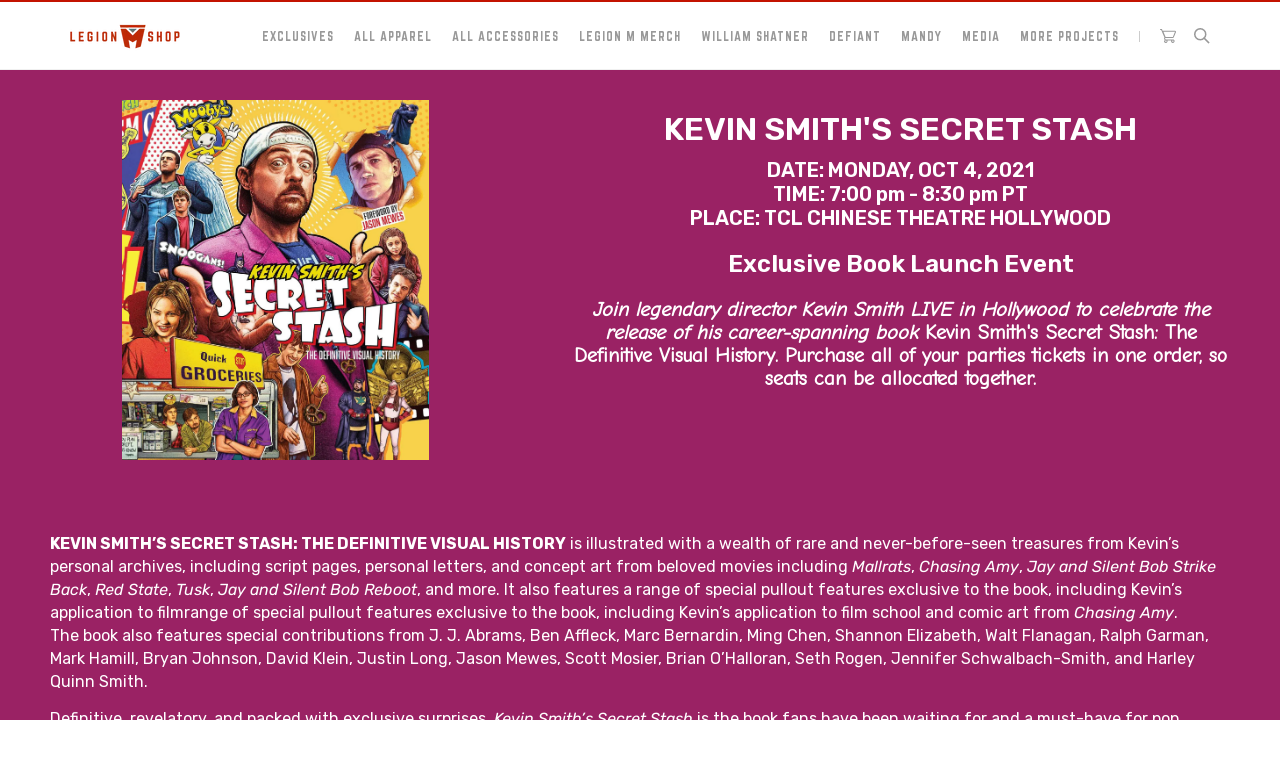

--- FILE ---
content_type: text/html; charset=utf-8
request_url: https://shop.legionm.com/pages/kevin-smiths-secret-stash-live
body_size: 24690
content:















<!doctype html>

<html class="no-js" lang="en">
  <head>


    <meta charset="utf-8"> 
    <meta http-equiv="X-UA-Compatible" content="IE=edge,chrome=1">
    <meta name="viewport" content="width=device-width, initial-scale=1.0, height=device-height, minimum-scale=1.0, user-scalable=0">
    <meta name="theme-color" content="">
	<meta name="google-site-verification" content="qF5_-zAFh-fzK81TgDQJ2bmptkllL0Zd9iDizETuM0E" />
    
    <title>
      Kevin Smith&#39;s Secret Stash - Exclusive Book Launch Event &ndash; Legion M Shop
    </title><meta name="description" content="Join Kevin Smith LIVE in Hollywood as he launches his new book Kevin Smith&#39;s Secret Stash and shares his career stories in this 90 minute show."><link rel="canonical" href="https://shop.legionm.com/pages/kevin-smiths-secret-stash-live"><link rel="shortcut icon" href="//shop.legionm.com/cdn/shop/files/legion_m_color_favicon_32px_32x32.png?v=1613542727" type="image/png"><meta property="og:type" content="website">
  <meta property="og:title" content="Kevin Smith&#39;s Secret Stash - Exclusive Book Launch Event"><meta property="og:description" content="Join Kevin Smith LIVE in Hollywood as he launches his new book Kevin Smith&#39;s Secret Stash and shares his career stories in this 90 minute show."><meta property="og:url" content="https://shop.legionm.com/pages/kevin-smiths-secret-stash-live">
<meta property="og:site_name" content="Legion M Shop"><meta name="twitter:card" content="summary"><meta name="twitter:title" content="Kevin Smith&#39;s Secret Stash - Exclusive Book Launch Event">
  <meta name="twitter:description" content="Join Kevin Smith LIVE in Hollywood as he launches his new book Kevin Smith&#39;s Secret Stash and shares his career stories in this 90 minute show.">

    
  <script>window.performance && window.performance.mark && window.performance.mark('shopify.content_for_header.start');</script><meta name="google-site-verification" content="pklOCGJhO-Ojze7D0DceHd4_bY1NnFTYQt3vzYePutI">
<meta name="google-site-verification" content="qF5_-zAFh-fzK81TgDQJ2bmptkllL0Zd9iDizETuM0E">
<meta id="shopify-digital-wallet" name="shopify-digital-wallet" content="/27418558516/digital_wallets/dialog">
<meta name="shopify-checkout-api-token" content="a44edde335f0ee7f030fde91a117c874">
<meta id="in-context-paypal-metadata" data-shop-id="27418558516" data-venmo-supported="false" data-environment="production" data-locale="en_US" data-paypal-v4="true" data-currency="USD">
<link rel="alternate" hreflang="x-default" href="https://shop.legionm.com/pages/kevin-smiths-secret-stash-live">
<link rel="alternate" hreflang="es" href="https://shop.legionm.com/es/pages/kevin-smiths-secret-stash-live">
<link rel="alternate" hreflang="en-CA" href="https://shop.legionm.com/en-ca/pages/kevin-smiths-secret-stash-live">
<script async="async" src="/checkouts/internal/preloads.js?locale=en-US"></script>
<link rel="preconnect" href="https://shop.app" crossorigin="anonymous">
<script async="async" src="https://shop.app/checkouts/internal/preloads.js?locale=en-US&shop_id=27418558516" crossorigin="anonymous"></script>
<script id="apple-pay-shop-capabilities" type="application/json">{"shopId":27418558516,"countryCode":"US","currencyCode":"USD","merchantCapabilities":["supports3DS"],"merchantId":"gid:\/\/shopify\/Shop\/27418558516","merchantName":"Legion M Shop","requiredBillingContactFields":["postalAddress","email"],"requiredShippingContactFields":["postalAddress","email"],"shippingType":"shipping","supportedNetworks":["visa","masterCard","amex","discover","elo","jcb"],"total":{"type":"pending","label":"Legion M Shop","amount":"1.00"},"shopifyPaymentsEnabled":true,"supportsSubscriptions":true}</script>
<script id="shopify-features" type="application/json">{"accessToken":"a44edde335f0ee7f030fde91a117c874","betas":["rich-media-storefront-analytics"],"domain":"shop.legionm.com","predictiveSearch":true,"shopId":27418558516,"locale":"en"}</script>
<script>var Shopify = Shopify || {};
Shopify.shop = "legionm.myshopify.com";
Shopify.locale = "en";
Shopify.currency = {"active":"USD","rate":"1.0"};
Shopify.country = "US";
Shopify.theme = {"name":"Conspire x Legion M | V1.10 ","id":80504684596,"schema_name":"Prestige","schema_version":"4.3.0","theme_store_id":null,"role":"main"};
Shopify.theme.handle = "null";
Shopify.theme.style = {"id":null,"handle":null};
Shopify.cdnHost = "shop.legionm.com/cdn";
Shopify.routes = Shopify.routes || {};
Shopify.routes.root = "/";</script>
<script type="module">!function(o){(o.Shopify=o.Shopify||{}).modules=!0}(window);</script>
<script>!function(o){function n(){var o=[];function n(){o.push(Array.prototype.slice.apply(arguments))}return n.q=o,n}var t=o.Shopify=o.Shopify||{};t.loadFeatures=n(),t.autoloadFeatures=n()}(window);</script>
<script>
  window.ShopifyPay = window.ShopifyPay || {};
  window.ShopifyPay.apiHost = "shop.app\/pay";
  window.ShopifyPay.redirectState = null;
</script>
<script id="shop-js-analytics" type="application/json">{"pageType":"page"}</script>
<script defer="defer" async type="module" src="//shop.legionm.com/cdn/shopifycloud/shop-js/modules/v2/client.init-shop-cart-sync_DtuiiIyl.en.esm.js"></script>
<script defer="defer" async type="module" src="//shop.legionm.com/cdn/shopifycloud/shop-js/modules/v2/chunk.common_CUHEfi5Q.esm.js"></script>
<script type="module">
  await import("//shop.legionm.com/cdn/shopifycloud/shop-js/modules/v2/client.init-shop-cart-sync_DtuiiIyl.en.esm.js");
await import("//shop.legionm.com/cdn/shopifycloud/shop-js/modules/v2/chunk.common_CUHEfi5Q.esm.js");

  window.Shopify.SignInWithShop?.initShopCartSync?.({"fedCMEnabled":true,"windoidEnabled":true});

</script>
<script>
  window.Shopify = window.Shopify || {};
  if (!window.Shopify.featureAssets) window.Shopify.featureAssets = {};
  window.Shopify.featureAssets['shop-js'] = {"shop-cart-sync":["modules/v2/client.shop-cart-sync_DFoTY42P.en.esm.js","modules/v2/chunk.common_CUHEfi5Q.esm.js"],"init-fed-cm":["modules/v2/client.init-fed-cm_D2UNy1i2.en.esm.js","modules/v2/chunk.common_CUHEfi5Q.esm.js"],"init-shop-email-lookup-coordinator":["modules/v2/client.init-shop-email-lookup-coordinator_BQEe2rDt.en.esm.js","modules/v2/chunk.common_CUHEfi5Q.esm.js"],"shop-cash-offers":["modules/v2/client.shop-cash-offers_3CTtReFF.en.esm.js","modules/v2/chunk.common_CUHEfi5Q.esm.js","modules/v2/chunk.modal_BewljZkx.esm.js"],"shop-button":["modules/v2/client.shop-button_C6oxCjDL.en.esm.js","modules/v2/chunk.common_CUHEfi5Q.esm.js"],"init-windoid":["modules/v2/client.init-windoid_5pix8xhK.en.esm.js","modules/v2/chunk.common_CUHEfi5Q.esm.js"],"avatar":["modules/v2/client.avatar_BTnouDA3.en.esm.js"],"init-shop-cart-sync":["modules/v2/client.init-shop-cart-sync_DtuiiIyl.en.esm.js","modules/v2/chunk.common_CUHEfi5Q.esm.js"],"shop-toast-manager":["modules/v2/client.shop-toast-manager_BYv_8cH1.en.esm.js","modules/v2/chunk.common_CUHEfi5Q.esm.js"],"pay-button":["modules/v2/client.pay-button_FnF9EIkY.en.esm.js","modules/v2/chunk.common_CUHEfi5Q.esm.js"],"shop-login-button":["modules/v2/client.shop-login-button_CH1KUpOf.en.esm.js","modules/v2/chunk.common_CUHEfi5Q.esm.js","modules/v2/chunk.modal_BewljZkx.esm.js"],"init-customer-accounts-sign-up":["modules/v2/client.init-customer-accounts-sign-up_aj7QGgYS.en.esm.js","modules/v2/client.shop-login-button_CH1KUpOf.en.esm.js","modules/v2/chunk.common_CUHEfi5Q.esm.js","modules/v2/chunk.modal_BewljZkx.esm.js"],"init-shop-for-new-customer-accounts":["modules/v2/client.init-shop-for-new-customer-accounts_NbnYRf_7.en.esm.js","modules/v2/client.shop-login-button_CH1KUpOf.en.esm.js","modules/v2/chunk.common_CUHEfi5Q.esm.js","modules/v2/chunk.modal_BewljZkx.esm.js"],"init-customer-accounts":["modules/v2/client.init-customer-accounts_ppedhqCH.en.esm.js","modules/v2/client.shop-login-button_CH1KUpOf.en.esm.js","modules/v2/chunk.common_CUHEfi5Q.esm.js","modules/v2/chunk.modal_BewljZkx.esm.js"],"shop-follow-button":["modules/v2/client.shop-follow-button_CMIBBa6u.en.esm.js","modules/v2/chunk.common_CUHEfi5Q.esm.js","modules/v2/chunk.modal_BewljZkx.esm.js"],"lead-capture":["modules/v2/client.lead-capture_But0hIyf.en.esm.js","modules/v2/chunk.common_CUHEfi5Q.esm.js","modules/v2/chunk.modal_BewljZkx.esm.js"],"checkout-modal":["modules/v2/client.checkout-modal_BBxc70dQ.en.esm.js","modules/v2/chunk.common_CUHEfi5Q.esm.js","modules/v2/chunk.modal_BewljZkx.esm.js"],"shop-login":["modules/v2/client.shop-login_hM3Q17Kl.en.esm.js","modules/v2/chunk.common_CUHEfi5Q.esm.js","modules/v2/chunk.modal_BewljZkx.esm.js"],"payment-terms":["modules/v2/client.payment-terms_CAtGlQYS.en.esm.js","modules/v2/chunk.common_CUHEfi5Q.esm.js","modules/v2/chunk.modal_BewljZkx.esm.js"]};
</script>
<script>(function() {
  var isLoaded = false;
  function asyncLoad() {
    if (isLoaded) return;
    isLoaded = true;
    var urls = ["\/\/d1liekpayvooaz.cloudfront.net\/apps\/customizery\/customizery.js?shop=legionm.myshopify.com","https:\/\/cdn.one.store\/javascript\/dist\/1.0\/jcr-widget.js?account_id=shopify:legionm.myshopify.com\u0026shop=legionm.myshopify.com","https:\/\/cdn.hextom.com\/js\/eventpromotionbar.js?shop=legionm.myshopify.com","https:\/\/na.shgcdn3.com\/pixel-collector.js?shop=legionm.myshopify.com"];
    for (var i = 0; i < urls.length; i++) {
      var s = document.createElement('script');
      s.type = 'text/javascript';
      s.async = true;
      s.src = urls[i];
      var x = document.getElementsByTagName('script')[0];
      x.parentNode.insertBefore(s, x);
    }
  };
  if(window.attachEvent) {
    window.attachEvent('onload', asyncLoad);
  } else {
    window.addEventListener('load', asyncLoad, false);
  }
})();</script>
<script id="__st">var __st={"a":27418558516,"offset":-28800,"reqid":"30bafcd8-7a9a-4321-bfec-6506eea951db-1767320011","pageurl":"shop.legionm.com\/pages\/kevin-smiths-secret-stash-live","s":"pages-83775422656","u":"0fae68475f13","p":"page","rtyp":"page","rid":83775422656};</script>
<script>window.ShopifyPaypalV4VisibilityTracking = true;</script>
<script id="captcha-bootstrap">!function(){'use strict';const t='contact',e='account',n='new_comment',o=[[t,t],['blogs',n],['comments',n],[t,'customer']],c=[[e,'customer_login'],[e,'guest_login'],[e,'recover_customer_password'],[e,'create_customer']],r=t=>t.map((([t,e])=>`form[action*='/${t}']:not([data-nocaptcha='true']) input[name='form_type'][value='${e}']`)).join(','),a=t=>()=>t?[...document.querySelectorAll(t)].map((t=>t.form)):[];function s(){const t=[...o],e=r(t);return a(e)}const i='password',u='form_key',d=['recaptcha-v3-token','g-recaptcha-response','h-captcha-response',i],f=()=>{try{return window.sessionStorage}catch{return}},m='__shopify_v',_=t=>t.elements[u];function p(t,e,n=!1){try{const o=window.sessionStorage,c=JSON.parse(o.getItem(e)),{data:r}=function(t){const{data:e,action:n}=t;return t[m]||n?{data:e,action:n}:{data:t,action:n}}(c);for(const[e,n]of Object.entries(r))t.elements[e]&&(t.elements[e].value=n);n&&o.removeItem(e)}catch(o){console.error('form repopulation failed',{error:o})}}const l='form_type',E='cptcha';function T(t){t.dataset[E]=!0}const w=window,h=w.document,L='Shopify',v='ce_forms',y='captcha';let A=!1;((t,e)=>{const n=(g='f06e6c50-85a8-45c8-87d0-21a2b65856fe',I='https://cdn.shopify.com/shopifycloud/storefront-forms-hcaptcha/ce_storefront_forms_captcha_hcaptcha.v1.5.2.iife.js',D={infoText:'Protected by hCaptcha',privacyText:'Privacy',termsText:'Terms'},(t,e,n)=>{const o=w[L][v],c=o.bindForm;if(c)return c(t,g,e,D).then(n);var r;o.q.push([[t,g,e,D],n]),r=I,A||(h.body.append(Object.assign(h.createElement('script'),{id:'captcha-provider',async:!0,src:r})),A=!0)});var g,I,D;w[L]=w[L]||{},w[L][v]=w[L][v]||{},w[L][v].q=[],w[L][y]=w[L][y]||{},w[L][y].protect=function(t,e){n(t,void 0,e),T(t)},Object.freeze(w[L][y]),function(t,e,n,w,h,L){const[v,y,A,g]=function(t,e,n){const i=e?o:[],u=t?c:[],d=[...i,...u],f=r(d),m=r(i),_=r(d.filter((([t,e])=>n.includes(e))));return[a(f),a(m),a(_),s()]}(w,h,L),I=t=>{const e=t.target;return e instanceof HTMLFormElement?e:e&&e.form},D=t=>v().includes(t);t.addEventListener('submit',(t=>{const e=I(t);if(!e)return;const n=D(e)&&!e.dataset.hcaptchaBound&&!e.dataset.recaptchaBound,o=_(e),c=g().includes(e)&&(!o||!o.value);(n||c)&&t.preventDefault(),c&&!n&&(function(t){try{if(!f())return;!function(t){const e=f();if(!e)return;const n=_(t);if(!n)return;const o=n.value;o&&e.removeItem(o)}(t);const e=Array.from(Array(32),(()=>Math.random().toString(36)[2])).join('');!function(t,e){_(t)||t.append(Object.assign(document.createElement('input'),{type:'hidden',name:u})),t.elements[u].value=e}(t,e),function(t,e){const n=f();if(!n)return;const o=[...t.querySelectorAll(`input[type='${i}']`)].map((({name:t})=>t)),c=[...d,...o],r={};for(const[a,s]of new FormData(t).entries())c.includes(a)||(r[a]=s);n.setItem(e,JSON.stringify({[m]:1,action:t.action,data:r}))}(t,e)}catch(e){console.error('failed to persist form',e)}}(e),e.submit())}));const S=(t,e)=>{t&&!t.dataset[E]&&(n(t,e.some((e=>e===t))),T(t))};for(const o of['focusin','change'])t.addEventListener(o,(t=>{const e=I(t);D(e)&&S(e,y())}));const B=e.get('form_key'),M=e.get(l),P=B&&M;t.addEventListener('DOMContentLoaded',(()=>{const t=y();if(P)for(const e of t)e.elements[l].value===M&&p(e,B);[...new Set([...A(),...v().filter((t=>'true'===t.dataset.shopifyCaptcha))])].forEach((e=>S(e,t)))}))}(h,new URLSearchParams(w.location.search),n,t,e,['guest_login'])})(!0,!1)}();</script>
<script integrity="sha256-4kQ18oKyAcykRKYeNunJcIwy7WH5gtpwJnB7kiuLZ1E=" data-source-attribution="shopify.loadfeatures" defer="defer" src="//shop.legionm.com/cdn/shopifycloud/storefront/assets/storefront/load_feature-a0a9edcb.js" crossorigin="anonymous"></script>
<script crossorigin="anonymous" defer="defer" src="//shop.legionm.com/cdn/shopifycloud/storefront/assets/shopify_pay/storefront-65b4c6d7.js?v=20250812"></script>
<script data-source-attribution="shopify.dynamic_checkout.dynamic.init">var Shopify=Shopify||{};Shopify.PaymentButton=Shopify.PaymentButton||{isStorefrontPortableWallets:!0,init:function(){window.Shopify.PaymentButton.init=function(){};var t=document.createElement("script");t.src="https://shop.legionm.com/cdn/shopifycloud/portable-wallets/latest/portable-wallets.en.js",t.type="module",document.head.appendChild(t)}};
</script>
<script data-source-attribution="shopify.dynamic_checkout.buyer_consent">
  function portableWalletsHideBuyerConsent(e){var t=document.getElementById("shopify-buyer-consent"),n=document.getElementById("shopify-subscription-policy-button");t&&n&&(t.classList.add("hidden"),t.setAttribute("aria-hidden","true"),n.removeEventListener("click",e))}function portableWalletsShowBuyerConsent(e){var t=document.getElementById("shopify-buyer-consent"),n=document.getElementById("shopify-subscription-policy-button");t&&n&&(t.classList.remove("hidden"),t.removeAttribute("aria-hidden"),n.addEventListener("click",e))}window.Shopify?.PaymentButton&&(window.Shopify.PaymentButton.hideBuyerConsent=portableWalletsHideBuyerConsent,window.Shopify.PaymentButton.showBuyerConsent=portableWalletsShowBuyerConsent);
</script>
<script data-source-attribution="shopify.dynamic_checkout.cart.bootstrap">document.addEventListener("DOMContentLoaded",(function(){function t(){return document.querySelector("shopify-accelerated-checkout-cart, shopify-accelerated-checkout")}if(t())Shopify.PaymentButton.init();else{new MutationObserver((function(e,n){t()&&(Shopify.PaymentButton.init(),n.disconnect())})).observe(document.body,{childList:!0,subtree:!0})}}));
</script>
<link id="shopify-accelerated-checkout-styles" rel="stylesheet" media="screen" href="https://shop.legionm.com/cdn/shopifycloud/portable-wallets/latest/accelerated-checkout-backwards-compat.css" crossorigin="anonymous">
<style id="shopify-accelerated-checkout-cart">
        #shopify-buyer-consent {
  margin-top: 1em;
  display: inline-block;
  width: 100%;
}

#shopify-buyer-consent.hidden {
  display: none;
}

#shopify-subscription-policy-button {
  background: none;
  border: none;
  padding: 0;
  text-decoration: underline;
  font-size: inherit;
  cursor: pointer;
}

#shopify-subscription-policy-button::before {
  box-shadow: none;
}

      </style>

<script>window.performance && window.performance.mark && window.performance.mark('shopify.content_for_header.end');</script>
  



  <script type="text/javascript">
    window.__shgProducts = window.__shgProducts || {};
    
      
      
    
  </script>



  <script type="text/javascript">
    
      window.__shgMoneyFormat = window.__shgMoneyFormat || {"CAD":{"currency":"CAD","currency_symbol":"$","currency_symbol_location":"left","decimal_places":2,"decimal_separator":".","thousands_separator":","},"USD":{"currency":"USD","currency_symbol":"$","currency_symbol_location":"left","decimal_places":2,"decimal_separator":".","thousands_separator":","}};
    
    window.__shgCurrentCurrencyCode = window.__shgCurrentCurrencyCode || {
      currency: "USD",
      currency_symbol: "$",
      decimal_separator: ".",
      thousands_separator: ",",
      decimal_places: 2,
      currency_symbol_location: "left"
    };
  </script>




    <link rel="stylesheet" href="//shop.legionm.com/cdn/shop/t/7/assets/theme.scss.css?v=163530491046340291151763682642">

    <script>
      // This allows to expose several variables to the global scope, to be used in scripts
      window.theme = {
        template: "page",
        shopCurrency: "USD",
        moneyFormat: "${{amount}}",
        moneyWithCurrencyFormat: "${{amount}} USD",
        useNativeMultiCurrency: true,
        currencyConversionEnabled: false,
        currencyConversionMoneyFormat: "money_format",
        currencyConversionRoundAmounts: true,
        productImageSize: "square",
        searchMode: "product,article",
        showPageTransition: false,
        showElementStaggering: false,
        showImageZooming: true
      };

      window.languages = {
        cartAddNote: "Add Order Note",
        cartEditNote: "Edit Order Note",
        productImageLoadingError: "This image could not be loaded. Please try to reload the page.",
        productFormAddToCart: "Add to cart",
        productFormUnavailable: "Unavailable",
        productFormSoldOut: "Sold Out",
        shippingEstimatorOneResult: "1 option available:",
        shippingEstimatorMoreResults: "{{count}} options available:",
        shippingEstimatorNoResults: "No shipping could be found"
      };

      window.lazySizesConfig = {
        loadHidden: false,
        hFac: 0.5,
        expFactor: 2,
        ricTimeout: 150,
        lazyClass: 'Image--lazyLoad',
        loadingClass: 'Image--lazyLoading',
        loadedClass: 'Image--lazyLoaded'
      };

      document.documentElement.className = document.documentElement.className.replace('no-js', 'js');
      document.documentElement.style.setProperty('--window-height', window.innerHeight + 'px');

      // We do a quick detection of some features (we could use Modernizr but for so little...)
      (function() {
        document.documentElement.className += ((window.CSS && window.CSS.supports('(position: sticky) or (position: -webkit-sticky)')) ? ' supports-sticky' : ' no-supports-sticky');
        document.documentElement.className += (window.matchMedia('(-moz-touch-enabled: 1), (hover: none)')).matches ? ' no-supports-hover' : ' supports-hover';
      }());

      // This code is done to force reload the page when the back button is hit (which allows to fix stale data on cart, for instance)
      if (performance.navigation.type === 2) {
        location.reload(true);
      }
    </script>

    <script src="//shop.legionm.com/cdn/shop/t/7/assets/lazysizes.min.js?v=174358363404432586981583975464" async></script>

    
<script src="https://polyfill-fastly.net/v3/polyfill.min.js?unknown=polyfill&features=fetch,Element.prototype.closest,Element.prototype.remove,Element.prototype.classList,Array.prototype.includes,Array.prototype.fill,Object.assign,CustomEvent,IntersectionObserver,IntersectionObserverEntry,URL" defer></script>
    <script src="//shop.legionm.com/cdn/shop/t/7/assets/libs.min.js?v=88466822118989791001583975465" defer></script>
    <script src="//shop.legionm.com/cdn/shop/t/7/assets/theme.min.js?v=39550739855746966521583975471" defer></script>
    <script src="//shop.legionm.com/cdn/shop/t/7/assets/custom.js?v=152154820229054131781583975515" defer></script>

    
 
	
<script>window.__pagefly_analytics_settings__ = {"acceptTracking":true};</script>
 
  	

<script type="text/javascript">
  
    window.SHG_CUSTOMER = null;
  
</script>




  <meta property="og:image:alt" content="Kevin Smith's Secret Stash - Exclusive Book Launch Event" />

<meta property="og:image:width" content="1399" />

<meta property="og:image:height" content="1639" />

<meta property="og:image" content="https://i.shgcdn.com/d2e66c6c-4422-4c97-87e6-9d8f9524b03c/-/format/auto/-/preview/3000x3000/-/quality/lighter/" />

<meta property="og:type" content="website" />

<meta property="og:title" content="Kevin Smith&#39;s Secret Stash - Exclusive Book Launch Event" />

<meta property="og:description" content="Join Kevin Smith LIVE in Hollywood as he launches his new book Kevin Smith&#39;s Secret Stash and shares his career stories in this 90 minute show." />

<meta name="shogun_placeholder" content="shogun_placeholder" />






    
    <!-- Global site tag (gtag.js) - Google Ads: 602167558 -->
<script async src="https://www.googletagmanager.com/gtag/js?id=AW-602167558"></script>
<script>
  window.dataLayer = window.dataLayer || [];
  function gtag(){dataLayer.push(arguments);}
  gtag('js', new Date());

  gtag('config', 'AW-602167558');
</script>
    
    <script>
  gtag('event', 'page_view', {
    'send_to': 'AW-602167558',
    'value': 'UA-21354627-1',
    'items': [{
      'id': 'UA-21354627-1',
      'google_business_vertical': 'retail'
    }]
  });
</script>
    
<!-- Google Tag Manager -->
<script>(function(w,d,s,l,i){w[l]=w[l]||[];w[l].push({'gtm.start':
new Date().getTime(),event:'gtm.js'});var f=d.getElementsByTagName(s)[0],
j=d.createElement(s),dl=l!='dataLayer'?'&l='+l:'';j.async=true;j.src=
'https://www.googletagmanager.com/gtm.js?id='+i+dl;f.parentNode.insertBefore(j,f);
})(window,document,'script','dataLayer','GTM-PGQ769X4');</script>
<!-- End Google Tag Manager -->  
    
<!-- BEGIN app block: shopify://apps/mntn/blocks/tracking-pixel/d40b5b2f-bf84-4a06-b576-832ad24a8652 -->
<!-- MNTN Tracking Pixel Start -->
<script id="mntn_tracking_pixel" type="text/javascript">
const isUSShopper = window.Shopify  && window.Shopify.country === "US";

if (!window.Shopify || isUSShopper) {
	(function(){"use strict";var e=null,b="4.0.0",
	n="37218",
	additional="term=value",
	t,r,i;try{t=top.document.referer!==""?encodeURIComponent(top.document.referrer.substring(0,2048)):""}catch(o){t=document.referrer!==null?document.referrer.toString().substring(0,2048):""}try{r=window&&window.top&&document.location&&window.top.location===document.location?document.location:window&&window.top&&window.top.location&&""!==window.top.location?window.top.location:document.location}catch(u){r=document.location}try{i=parent.location.href!==""?encodeURIComponent(parent.location.href.toString().substring(0,2048)):""}catch(a){try{i=r!==null?encodeURIComponent(r.toString().substring(0,2048)):""}catch(f){i=""}}var l,c=document.createElement("script"),h=null,p=document.getElementsByTagName("script"),d=Number(p.length)-1,v=document.getElementsByTagName("script")[d];if(typeof l==="undefined"){l=Math.floor(Math.random()*1e17)}h="dx.mountain.com/spx?"+"dxver="+b+"&shaid="+n+"&tdr="+t+"&plh="+i+"&cb="+l+additional;c.type="text/javascript";c.src=("https:"===document.location.protocol?"https://":"http://")+h;v.parentNode.insertBefore(c,v)})()
}
</script>
<!-- MNTN Tracking Pixel End -->

<!-- MNTN DataLayer Start -->

<!-- MNTN DataLayer End -->

<!-- END app block --><link href="https://monorail-edge.shopifysvc.com" rel="dns-prefetch">
<script>(function(){if ("sendBeacon" in navigator && "performance" in window) {try {var session_token_from_headers = performance.getEntriesByType('navigation')[0].serverTiming.find(x => x.name == '_s').description;} catch {var session_token_from_headers = undefined;}var session_cookie_matches = document.cookie.match(/_shopify_s=([^;]*)/);var session_token_from_cookie = session_cookie_matches && session_cookie_matches.length === 2 ? session_cookie_matches[1] : "";var session_token = session_token_from_headers || session_token_from_cookie || "";function handle_abandonment_event(e) {var entries = performance.getEntries().filter(function(entry) {return /monorail-edge.shopifysvc.com/.test(entry.name);});if (!window.abandonment_tracked && entries.length === 0) {window.abandonment_tracked = true;var currentMs = Date.now();var navigation_start = performance.timing.navigationStart;var payload = {shop_id: 27418558516,url: window.location.href,navigation_start,duration: currentMs - navigation_start,session_token,page_type: "page"};window.navigator.sendBeacon("https://monorail-edge.shopifysvc.com/v1/produce", JSON.stringify({schema_id: "online_store_buyer_site_abandonment/1.1",payload: payload,metadata: {event_created_at_ms: currentMs,event_sent_at_ms: currentMs}}));}}window.addEventListener('pagehide', handle_abandonment_event);}}());</script>
<script id="web-pixels-manager-setup">(function e(e,d,r,n,o){if(void 0===o&&(o={}),!Boolean(null===(a=null===(i=window.Shopify)||void 0===i?void 0:i.analytics)||void 0===a?void 0:a.replayQueue)){var i,a;window.Shopify=window.Shopify||{};var t=window.Shopify;t.analytics=t.analytics||{};var s=t.analytics;s.replayQueue=[],s.publish=function(e,d,r){return s.replayQueue.push([e,d,r]),!0};try{self.performance.mark("wpm:start")}catch(e){}var l=function(){var e={modern:/Edge?\/(1{2}[4-9]|1[2-9]\d|[2-9]\d{2}|\d{4,})\.\d+(\.\d+|)|Firefox\/(1{2}[4-9]|1[2-9]\d|[2-9]\d{2}|\d{4,})\.\d+(\.\d+|)|Chrom(ium|e)\/(9{2}|\d{3,})\.\d+(\.\d+|)|(Maci|X1{2}).+ Version\/(15\.\d+|(1[6-9]|[2-9]\d|\d{3,})\.\d+)([,.]\d+|)( \(\w+\)|)( Mobile\/\w+|) Safari\/|Chrome.+OPR\/(9{2}|\d{3,})\.\d+\.\d+|(CPU[ +]OS|iPhone[ +]OS|CPU[ +]iPhone|CPU IPhone OS|CPU iPad OS)[ +]+(15[._]\d+|(1[6-9]|[2-9]\d|\d{3,})[._]\d+)([._]\d+|)|Android:?[ /-](13[3-9]|1[4-9]\d|[2-9]\d{2}|\d{4,})(\.\d+|)(\.\d+|)|Android.+Firefox\/(13[5-9]|1[4-9]\d|[2-9]\d{2}|\d{4,})\.\d+(\.\d+|)|Android.+Chrom(ium|e)\/(13[3-9]|1[4-9]\d|[2-9]\d{2}|\d{4,})\.\d+(\.\d+|)|SamsungBrowser\/([2-9]\d|\d{3,})\.\d+/,legacy:/Edge?\/(1[6-9]|[2-9]\d|\d{3,})\.\d+(\.\d+|)|Firefox\/(5[4-9]|[6-9]\d|\d{3,})\.\d+(\.\d+|)|Chrom(ium|e)\/(5[1-9]|[6-9]\d|\d{3,})\.\d+(\.\d+|)([\d.]+$|.*Safari\/(?![\d.]+ Edge\/[\d.]+$))|(Maci|X1{2}).+ Version\/(10\.\d+|(1[1-9]|[2-9]\d|\d{3,})\.\d+)([,.]\d+|)( \(\w+\)|)( Mobile\/\w+|) Safari\/|Chrome.+OPR\/(3[89]|[4-9]\d|\d{3,})\.\d+\.\d+|(CPU[ +]OS|iPhone[ +]OS|CPU[ +]iPhone|CPU IPhone OS|CPU iPad OS)[ +]+(10[._]\d+|(1[1-9]|[2-9]\d|\d{3,})[._]\d+)([._]\d+|)|Android:?[ /-](13[3-9]|1[4-9]\d|[2-9]\d{2}|\d{4,})(\.\d+|)(\.\d+|)|Mobile Safari.+OPR\/([89]\d|\d{3,})\.\d+\.\d+|Android.+Firefox\/(13[5-9]|1[4-9]\d|[2-9]\d{2}|\d{4,})\.\d+(\.\d+|)|Android.+Chrom(ium|e)\/(13[3-9]|1[4-9]\d|[2-9]\d{2}|\d{4,})\.\d+(\.\d+|)|Android.+(UC? ?Browser|UCWEB|U3)[ /]?(15\.([5-9]|\d{2,})|(1[6-9]|[2-9]\d|\d{3,})\.\d+)\.\d+|SamsungBrowser\/(5\.\d+|([6-9]|\d{2,})\.\d+)|Android.+MQ{2}Browser\/(14(\.(9|\d{2,})|)|(1[5-9]|[2-9]\d|\d{3,})(\.\d+|))(\.\d+|)|K[Aa][Ii]OS\/(3\.\d+|([4-9]|\d{2,})\.\d+)(\.\d+|)/},d=e.modern,r=e.legacy,n=navigator.userAgent;return n.match(d)?"modern":n.match(r)?"legacy":"unknown"}(),u="modern"===l?"modern":"legacy",c=(null!=n?n:{modern:"",legacy:""})[u],f=function(e){return[e.baseUrl,"/wpm","/b",e.hashVersion,"modern"===e.buildTarget?"m":"l",".js"].join("")}({baseUrl:d,hashVersion:r,buildTarget:u}),m=function(e){var d=e.version,r=e.bundleTarget,n=e.surface,o=e.pageUrl,i=e.monorailEndpoint;return{emit:function(e){var a=e.status,t=e.errorMsg,s=(new Date).getTime(),l=JSON.stringify({metadata:{event_sent_at_ms:s},events:[{schema_id:"web_pixels_manager_load/3.1",payload:{version:d,bundle_target:r,page_url:o,status:a,surface:n,error_msg:t},metadata:{event_created_at_ms:s}}]});if(!i)return console&&console.warn&&console.warn("[Web Pixels Manager] No Monorail endpoint provided, skipping logging."),!1;try{return self.navigator.sendBeacon.bind(self.navigator)(i,l)}catch(e){}var u=new XMLHttpRequest;try{return u.open("POST",i,!0),u.setRequestHeader("Content-Type","text/plain"),u.send(l),!0}catch(e){return console&&console.warn&&console.warn("[Web Pixels Manager] Got an unhandled error while logging to Monorail."),!1}}}}({version:r,bundleTarget:l,surface:e.surface,pageUrl:self.location.href,monorailEndpoint:e.monorailEndpoint});try{o.browserTarget=l,function(e){var d=e.src,r=e.async,n=void 0===r||r,o=e.onload,i=e.onerror,a=e.sri,t=e.scriptDataAttributes,s=void 0===t?{}:t,l=document.createElement("script"),u=document.querySelector("head"),c=document.querySelector("body");if(l.async=n,l.src=d,a&&(l.integrity=a,l.crossOrigin="anonymous"),s)for(var f in s)if(Object.prototype.hasOwnProperty.call(s,f))try{l.dataset[f]=s[f]}catch(e){}if(o&&l.addEventListener("load",o),i&&l.addEventListener("error",i),u)u.appendChild(l);else{if(!c)throw new Error("Did not find a head or body element to append the script");c.appendChild(l)}}({src:f,async:!0,onload:function(){if(!function(){var e,d;return Boolean(null===(d=null===(e=window.Shopify)||void 0===e?void 0:e.analytics)||void 0===d?void 0:d.initialized)}()){var d=window.webPixelsManager.init(e)||void 0;if(d){var r=window.Shopify.analytics;r.replayQueue.forEach((function(e){var r=e[0],n=e[1],o=e[2];d.publishCustomEvent(r,n,o)})),r.replayQueue=[],r.publish=d.publishCustomEvent,r.visitor=d.visitor,r.initialized=!0}}},onerror:function(){return m.emit({status:"failed",errorMsg:"".concat(f," has failed to load")})},sri:function(e){var d=/^sha384-[A-Za-z0-9+/=]+$/;return"string"==typeof e&&d.test(e)}(c)?c:"",scriptDataAttributes:o}),m.emit({status:"loading"})}catch(e){m.emit({status:"failed",errorMsg:(null==e?void 0:e.message)||"Unknown error"})}}})({shopId: 27418558516,storefrontBaseUrl: "https://shop.legionm.com",extensionsBaseUrl: "https://extensions.shopifycdn.com/cdn/shopifycloud/web-pixels-manager",monorailEndpoint: "https://monorail-edge.shopifysvc.com/unstable/produce_batch",surface: "storefront-renderer",enabledBetaFlags: ["2dca8a86","a0d5f9d2"],webPixelsConfigList: [{"id":"1571553515","configuration":"{\"accountID\":\"ULbmWi\",\"webPixelConfig\":\"eyJlbmFibGVBZGRlZFRvQ2FydEV2ZW50cyI6IGZhbHNlfQ==\"}","eventPayloadVersion":"v1","runtimeContext":"STRICT","scriptVersion":"524f6c1ee37bacdca7657a665bdca589","type":"APP","apiClientId":123074,"privacyPurposes":["ANALYTICS","MARKETING"],"dataSharingAdjustments":{"protectedCustomerApprovalScopes":[]}},{"id":"996016363","configuration":"{\"site_id\":\"2bfd42a3-9feb-4f7e-9c13-218988b03fa1\",\"analytics_endpoint\":\"https:\\\/\\\/na.shgcdn3.com\"}","eventPayloadVersion":"v1","runtimeContext":"STRICT","scriptVersion":"695709fc3f146fa50a25299517a954f2","type":"APP","apiClientId":1158168,"privacyPurposes":["ANALYTICS","MARKETING","SALE_OF_DATA"],"dataSharingAdjustments":{"protectedCustomerApprovalScopes":["read_customer_personal_data"]}},{"id":"515047659","configuration":"{\"config\":\"{\\\"pixel_id\\\":\\\"G-NS367WNV0F\\\",\\\"target_country\\\":\\\"US\\\",\\\"gtag_events\\\":[{\\\"type\\\":\\\"search\\\",\\\"action_label\\\":[\\\"G-NS367WNV0F\\\",\\\"AW-602167558\\\/dVpkCL2Ust4BEIaykZ8C\\\"]},{\\\"type\\\":\\\"begin_checkout\\\",\\\"action_label\\\":[\\\"G-NS367WNV0F\\\",\\\"AW-602167558\\\/F4nYCLqUst4BEIaykZ8C\\\"]},{\\\"type\\\":\\\"view_item\\\",\\\"action_label\\\":[\\\"G-NS367WNV0F\\\",\\\"AW-602167558\\\/m6F-CLSUst4BEIaykZ8C\\\",\\\"MC-9P3ZQESL3S\\\"]},{\\\"type\\\":\\\"purchase\\\",\\\"action_label\\\":[\\\"G-NS367WNV0F\\\",\\\"AW-602167558\\\/9-K_CLGUst4BEIaykZ8C\\\",\\\"MC-9P3ZQESL3S\\\"]},{\\\"type\\\":\\\"page_view\\\",\\\"action_label\\\":[\\\"G-NS367WNV0F\\\",\\\"AW-602167558\\\/tsbBCK6Ust4BEIaykZ8C\\\",\\\"MC-9P3ZQESL3S\\\"]},{\\\"type\\\":\\\"add_payment_info\\\",\\\"action_label\\\":[\\\"G-NS367WNV0F\\\",\\\"AW-602167558\\\/_eI8CMCUst4BEIaykZ8C\\\"]},{\\\"type\\\":\\\"add_to_cart\\\",\\\"action_label\\\":[\\\"G-NS367WNV0F\\\",\\\"AW-602167558\\\/3lXqCLeUst4BEIaykZ8C\\\"]}],\\\"enable_monitoring_mode\\\":false}\"}","eventPayloadVersion":"v1","runtimeContext":"OPEN","scriptVersion":"b2a88bafab3e21179ed38636efcd8a93","type":"APP","apiClientId":1780363,"privacyPurposes":[],"dataSharingAdjustments":{"protectedCustomerApprovalScopes":["read_customer_address","read_customer_email","read_customer_name","read_customer_personal_data","read_customer_phone"]}},{"id":"238944491","configuration":"{\"pixel_id\":\"285295367375314\",\"pixel_type\":\"facebook_pixel\",\"metaapp_system_user_token\":\"-\"}","eventPayloadVersion":"v1","runtimeContext":"OPEN","scriptVersion":"ca16bc87fe92b6042fbaa3acc2fbdaa6","type":"APP","apiClientId":2329312,"privacyPurposes":["ANALYTICS","MARKETING","SALE_OF_DATA"],"dataSharingAdjustments":{"protectedCustomerApprovalScopes":["read_customer_address","read_customer_email","read_customer_name","read_customer_personal_data","read_customer_phone"]}},{"id":"74383595","configuration":"{\"tagID\":\"2613769143906\"}","eventPayloadVersion":"v1","runtimeContext":"STRICT","scriptVersion":"18031546ee651571ed29edbe71a3550b","type":"APP","apiClientId":3009811,"privacyPurposes":["ANALYTICS","MARKETING","SALE_OF_DATA"],"dataSharingAdjustments":{"protectedCustomerApprovalScopes":["read_customer_address","read_customer_email","read_customer_name","read_customer_personal_data","read_customer_phone"]}},{"id":"shopify-app-pixel","configuration":"{}","eventPayloadVersion":"v1","runtimeContext":"STRICT","scriptVersion":"0450","apiClientId":"shopify-pixel","type":"APP","privacyPurposes":["ANALYTICS","MARKETING"]},{"id":"shopify-custom-pixel","eventPayloadVersion":"v1","runtimeContext":"LAX","scriptVersion":"0450","apiClientId":"shopify-pixel","type":"CUSTOM","privacyPurposes":["ANALYTICS","MARKETING"]}],isMerchantRequest: false,initData: {"shop":{"name":"Legion M Shop","paymentSettings":{"currencyCode":"USD"},"myshopifyDomain":"legionm.myshopify.com","countryCode":"US","storefrontUrl":"https:\/\/shop.legionm.com"},"customer":null,"cart":null,"checkout":null,"productVariants":[],"purchasingCompany":null},},"https://shop.legionm.com/cdn","da62cc92w68dfea28pcf9825a4m392e00d0",{"modern":"","legacy":""},{"shopId":"27418558516","storefrontBaseUrl":"https:\/\/shop.legionm.com","extensionBaseUrl":"https:\/\/extensions.shopifycdn.com\/cdn\/shopifycloud\/web-pixels-manager","surface":"storefront-renderer","enabledBetaFlags":"[\"2dca8a86\", \"a0d5f9d2\"]","isMerchantRequest":"false","hashVersion":"da62cc92w68dfea28pcf9825a4m392e00d0","publish":"custom","events":"[[\"page_viewed\",{}]]"});</script><script>
  window.ShopifyAnalytics = window.ShopifyAnalytics || {};
  window.ShopifyAnalytics.meta = window.ShopifyAnalytics.meta || {};
  window.ShopifyAnalytics.meta.currency = 'USD';
  var meta = {"page":{"pageType":"page","resourceType":"page","resourceId":83775422656,"requestId":"30bafcd8-7a9a-4321-bfec-6506eea951db-1767320011"}};
  for (var attr in meta) {
    window.ShopifyAnalytics.meta[attr] = meta[attr];
  }
</script>
<script class="analytics">
  (function () {
    var customDocumentWrite = function(content) {
      var jquery = null;

      if (window.jQuery) {
        jquery = window.jQuery;
      } else if (window.Checkout && window.Checkout.$) {
        jquery = window.Checkout.$;
      }

      if (jquery) {
        jquery('body').append(content);
      }
    };

    var hasLoggedConversion = function(token) {
      if (token) {
        return document.cookie.indexOf('loggedConversion=' + token) !== -1;
      }
      return false;
    }

    var setCookieIfConversion = function(token) {
      if (token) {
        var twoMonthsFromNow = new Date(Date.now());
        twoMonthsFromNow.setMonth(twoMonthsFromNow.getMonth() + 2);

        document.cookie = 'loggedConversion=' + token + '; expires=' + twoMonthsFromNow;
      }
    }

    var trekkie = window.ShopifyAnalytics.lib = window.trekkie = window.trekkie || [];
    if (trekkie.integrations) {
      return;
    }
    trekkie.methods = [
      'identify',
      'page',
      'ready',
      'track',
      'trackForm',
      'trackLink'
    ];
    trekkie.factory = function(method) {
      return function() {
        var args = Array.prototype.slice.call(arguments);
        args.unshift(method);
        trekkie.push(args);
        return trekkie;
      };
    };
    for (var i = 0; i < trekkie.methods.length; i++) {
      var key = trekkie.methods[i];
      trekkie[key] = trekkie.factory(key);
    }
    trekkie.load = function(config) {
      trekkie.config = config || {};
      trekkie.config.initialDocumentCookie = document.cookie;
      var first = document.getElementsByTagName('script')[0];
      var script = document.createElement('script');
      script.type = 'text/javascript';
      script.onerror = function(e) {
        var scriptFallback = document.createElement('script');
        scriptFallback.type = 'text/javascript';
        scriptFallback.onerror = function(error) {
                var Monorail = {
      produce: function produce(monorailDomain, schemaId, payload) {
        var currentMs = new Date().getTime();
        var event = {
          schema_id: schemaId,
          payload: payload,
          metadata: {
            event_created_at_ms: currentMs,
            event_sent_at_ms: currentMs
          }
        };
        return Monorail.sendRequest("https://" + monorailDomain + "/v1/produce", JSON.stringify(event));
      },
      sendRequest: function sendRequest(endpointUrl, payload) {
        // Try the sendBeacon API
        if (window && window.navigator && typeof window.navigator.sendBeacon === 'function' && typeof window.Blob === 'function' && !Monorail.isIos12()) {
          var blobData = new window.Blob([payload], {
            type: 'text/plain'
          });

          if (window.navigator.sendBeacon(endpointUrl, blobData)) {
            return true;
          } // sendBeacon was not successful

        } // XHR beacon

        var xhr = new XMLHttpRequest();

        try {
          xhr.open('POST', endpointUrl);
          xhr.setRequestHeader('Content-Type', 'text/plain');
          xhr.send(payload);
        } catch (e) {
          console.log(e);
        }

        return false;
      },
      isIos12: function isIos12() {
        return window.navigator.userAgent.lastIndexOf('iPhone; CPU iPhone OS 12_') !== -1 || window.navigator.userAgent.lastIndexOf('iPad; CPU OS 12_') !== -1;
      }
    };
    Monorail.produce('monorail-edge.shopifysvc.com',
      'trekkie_storefront_load_errors/1.1',
      {shop_id: 27418558516,
      theme_id: 80504684596,
      app_name: "storefront",
      context_url: window.location.href,
      source_url: "//shop.legionm.com/cdn/s/trekkie.storefront.8f32c7f0b513e73f3235c26245676203e1209161.min.js"});

        };
        scriptFallback.async = true;
        scriptFallback.src = '//shop.legionm.com/cdn/s/trekkie.storefront.8f32c7f0b513e73f3235c26245676203e1209161.min.js';
        first.parentNode.insertBefore(scriptFallback, first);
      };
      script.async = true;
      script.src = '//shop.legionm.com/cdn/s/trekkie.storefront.8f32c7f0b513e73f3235c26245676203e1209161.min.js';
      first.parentNode.insertBefore(script, first);
    };
    trekkie.load(
      {"Trekkie":{"appName":"storefront","development":false,"defaultAttributes":{"shopId":27418558516,"isMerchantRequest":null,"themeId":80504684596,"themeCityHash":"8815780403969860723","contentLanguage":"en","currency":"USD","eventMetadataId":"32bacd12-3c73-49f4-b493-202c3c267d59"},"isServerSideCookieWritingEnabled":true,"monorailRegion":"shop_domain","enabledBetaFlags":["65f19447"]},"Session Attribution":{},"S2S":{"facebookCapiEnabled":true,"source":"trekkie-storefront-renderer","apiClientId":580111}}
    );

    var loaded = false;
    trekkie.ready(function() {
      if (loaded) return;
      loaded = true;

      window.ShopifyAnalytics.lib = window.trekkie;

      var originalDocumentWrite = document.write;
      document.write = customDocumentWrite;
      try { window.ShopifyAnalytics.merchantGoogleAnalytics.call(this); } catch(error) {};
      document.write = originalDocumentWrite;

      window.ShopifyAnalytics.lib.page(null,{"pageType":"page","resourceType":"page","resourceId":83775422656,"requestId":"30bafcd8-7a9a-4321-bfec-6506eea951db-1767320011","shopifyEmitted":true});

      var match = window.location.pathname.match(/checkouts\/(.+)\/(thank_you|post_purchase)/)
      var token = match? match[1]: undefined;
      if (!hasLoggedConversion(token)) {
        setCookieIfConversion(token);
        
      }
    });


        var eventsListenerScript = document.createElement('script');
        eventsListenerScript.async = true;
        eventsListenerScript.src = "//shop.legionm.com/cdn/shopifycloud/storefront/assets/shop_events_listener-3da45d37.js";
        document.getElementsByTagName('head')[0].appendChild(eventsListenerScript);

})();</script>
  <script>
  if (!window.ga || (window.ga && typeof window.ga !== 'function')) {
    window.ga = function ga() {
      (window.ga.q = window.ga.q || []).push(arguments);
      if (window.Shopify && window.Shopify.analytics && typeof window.Shopify.analytics.publish === 'function') {
        window.Shopify.analytics.publish("ga_stub_called", {}, {sendTo: "google_osp_migration"});
      }
      console.error("Shopify's Google Analytics stub called with:", Array.from(arguments), "\nSee https://help.shopify.com/manual/promoting-marketing/pixels/pixel-migration#google for more information.");
    };
    if (window.Shopify && window.Shopify.analytics && typeof window.Shopify.analytics.publish === 'function') {
      window.Shopify.analytics.publish("ga_stub_initialized", {}, {sendTo: "google_osp_migration"});
    }
  }
</script>
<script
  defer
  src="https://shop.legionm.com/cdn/shopifycloud/perf-kit/shopify-perf-kit-2.1.2.min.js"
  data-application="storefront-renderer"
  data-shop-id="27418558516"
  data-render-region="gcp-us-east1"
  data-page-type="page"
  data-theme-instance-id="80504684596"
  data-theme-name="Prestige"
  data-theme-version="4.3.0"
  data-monorail-region="shop_domain"
  data-resource-timing-sampling-rate="10"
  data-shs="true"
  data-shs-beacon="true"
  data-shs-export-with-fetch="true"
  data-shs-logs-sample-rate="1"
  data-shs-beacon-endpoint="https://shop.legionm.com/api/collect"
></script>
</head> 

  <body class="prestige--v4  template-page">
    <a class="PageSkipLink u-visually-hidden" href="#main">Skip to content</a>
    <span class="LoadingBar"></span>
    <div class="PageOverlay"></div>
    <div class="PageTransition"></div>

    <div id="shopify-section-popup" class="shopify-section"></div>
    <div id="shopify-section-sidebar-menu" class="shopify-section"><section id="sidebar-menu" class="SidebarMenu Drawer Drawer--small Drawer--fromLeft" aria-hidden="true" data-section-id="sidebar-menu" data-section-type="sidebar-menu">
    <header class="Drawer__Header" data-drawer-animated-left>
      <button class="Drawer__Close Icon-Wrapper--clickable" data-action="close-drawer" data-drawer-id="sidebar-menu" aria-label="Close navigation"><svg class="Icon Icon--close" role="presentation" viewBox="0 0 512 512">
      <g>
        <path d="M437.018,74.987c-99.968-99.977-262.067-99.977-362.035,0c-99.977,99.959-99.977,262.059,0,362.027
          c99.968,99.977,262.067,99.977,362.035,0C536.994,337.054,536.994,174.955,437.018,74.987z M418.918,418.914
          c-89.984,89.967-235.853,89.967-325.837,0c-89.967-89.975-89.967-235.844,0-325.828c89.984-89.967,235.853-89.967,325.837,0
          C508.885,183.07,508.885,328.939,418.918,418.914z" fill="currentColor" />
      </g>
      <g>
        <path d="M274.099,256.004l81.459-81.459c5.001-4.992,5.001-13.107,0-18.099c-4.992-5-13.107-5-18.099,0L256,237.905
          l-81.459-81.459c-4.992-5.009-13.107-5.009-18.099,0c-5,4.992-5,13.107,0,18.099l81.459,81.459l-81.459,81.459
          c-5,4.992-5,13.107,0,18.099c4.992,5.001,13.107,5.001,18.099,0L256,274.103l81.459,81.459c4.992,5,13.107,5,18.099,0
          c5.001-4.992,5.001-13.107,0-18.099L274.099,256.004z" fill="currentColor" />
      </g>
    </svg></button>
    </header>

    <div class="Drawer__Content">
      <div class="Drawer__Main" data-drawer-animated-left data-scrollable>
        <div class="Drawer__Container">
          <nav class="SidebarMenu__Nav SidebarMenu__Nav--primary" aria-label="Sidebar navigation"><div class="Collapsible"><a href="/collections/exclusives" class="Collapsible__Button Heading Link Link--primary u-h6">Exclusives</a></div><div class="Collapsible"><button class="Collapsible__Button Heading u-h6" data-action="toggle-collapsible" aria-expanded="false">All Apparel<span class="Collapsible__Plus"></span>
                  </button>

                  <div class="Collapsible__Inner">
                    <div class="Collapsible__Content"><div class="Collapsible"><a href="/collections/apparel/T-Shirts" class="Collapsible__Button Heading Text--subdued Link Link--primary u-h7">Tees</a></div><div class="Collapsible"><a href="/collections/apparel/Tanks" class="Collapsible__Button Heading Text--subdued Link Link--primary u-h7">Tanks</a></div><div class="Collapsible"><a href="/collections/apparel/Raglan" class="Collapsible__Button Heading Text--subdued Link Link--primary u-h7">Fashion</a></div><div class="Collapsible"><a href="/collections/apparel/Cold-Weather" class="Collapsible__Button Heading Text--subdued Link Link--primary u-h7">Cold Weather</a></div></div>
                  </div></div><div class="Collapsible"><button class="Collapsible__Button Heading u-h6" data-action="toggle-collapsible" aria-expanded="false">All Accessories<span class="Collapsible__Plus"></span>
                  </button>

                  <div class="Collapsible__Inner">
                    <div class="Collapsible__Content"><div class="Collapsible"><a href="/collections/accessories/Pins%2FButtons" class="Collapsible__Button Heading Text--subdued Link Link--primary u-h7">Pins/Buttons</a></div><div class="Collapsible"><a href="/collections/accessories/Collectibles" class="Collapsible__Button Heading Text--subdued Link Link--primary u-h7">Collectibles</a></div><div class="Collapsible"><a href="/collections/accessories/Jewelry" class="Collapsible__Button Heading Text--subdued Link Link--primary u-h7">Jewelry</a></div><div class="Collapsible"><a href="/collections/accessories/Headwear" class="Collapsible__Button Heading Text--subdued Link Link--primary u-h7">Headwear</a></div><div class="Collapsible"><a href="/collections/footwear" class="Collapsible__Button Heading Text--subdued Link Link--primary u-h7">Footwear</a></div><div class="Collapsible"><a href="/collections/accessories/Plush" class="Collapsible__Button Heading Text--subdued Link Link--primary u-h7">Plush</a></div><div class="Collapsible"><a href="/collections/face-masks" class="Collapsible__Button Heading Text--subdued Link Link--primary u-h7">Face Masks</a></div></div>
                  </div></div><div class="Collapsible"><button class="Collapsible__Button Heading u-h6" data-action="toggle-collapsible" aria-expanded="false">Legion M Merch<span class="Collapsible__Plus"></span>
                  </button>

                  <div class="Collapsible__Inner">
                    <div class="Collapsible__Content"><div class="Collapsible"><a href="/collections/legion-m-merch" class="Collapsible__Button Heading Text--subdued Link Link--primary u-h7">All Legion M Items</a></div><div class="Collapsible"><a href="/collections/legion-m-merch/Apparel" class="Collapsible__Button Heading Text--subdued Link Link--primary u-h7">Apparel</a></div><div class="Collapsible"><a href="/collections/legion-m-merch/Accessories" class="Collapsible__Button Heading Text--subdued Link Link--primary u-h7">Accessories</a></div><div class="Collapsible"><a href="/collections/legion-m-merch/Home" class="Collapsible__Button Heading Text--subdued Link Link--primary u-h7">Home Decor</a></div></div>
                  </div></div><div class="Collapsible"><a href="/collections/you-can-call-me-bill" class="Collapsible__Button Heading Link Link--primary u-h6">William Shatner</a></div><div class="Collapsible"><a href="/collections/defiant" class="Collapsible__Button Heading Link Link--primary u-h6">Defiant</a></div><div class="Collapsible"><button class="Collapsible__Button Heading u-h6" data-action="toggle-collapsible" aria-expanded="false">Mandy<span class="Collapsible__Plus"></span>
                  </button>

                  <div class="Collapsible__Inner">
                    <div class="Collapsible__Content"><div class="Collapsible"><a href="/collections/mandy-merch" class="Collapsible__Button Heading Text--subdued Link Link--primary u-h7">All Mandy Merch</a></div><div class="Collapsible"><a href="/collections/mandy-merch/Apparel" class="Collapsible__Button Heading Text--subdued Link Link--primary u-h7">Apparel</a></div><div class="Collapsible"><a href="/collections/mandy-merch/Accessories" class="Collapsible__Button Heading Text--subdued Link Link--primary u-h7">Accessories</a></div><div class="Collapsible"><a href="/pages/mandy-merchandise-partners" class="Collapsible__Button Heading Text--subdued Link Link--primary u-h7">Licensed Partners</a></div></div>
                  </div></div><div class="Collapsible"><button class="Collapsible__Button Heading u-h6" data-action="toggle-collapsible" aria-expanded="false">Media<span class="Collapsible__Plus"></span>
                  </button>

                  <div class="Collapsible__Inner">
                    <div class="Collapsible__Content"><div class="Collapsible"><a href="/collections/movies-soundtracks" class="Collapsible__Button Heading Text--subdued Link Link--primary u-h7">Movies &amp; Soundtracks</a></div><div class="Collapsible"><a href="/collections/books" class="Collapsible__Button Heading Text--subdued Link Link--primary u-h7">Books</a></div><div class="Collapsible"><a href="/collections/posters" class="Collapsible__Button Heading Text--subdued Link Link--primary u-h7">Posters</a></div></div>
                  </div></div><div class="Collapsible"><button class="Collapsible__Button Heading u-h6" data-action="toggle-collapsible" aria-expanded="false">More Projects<span class="Collapsible__Plus"></span>
                  </button>

                  <div class="Collapsible__Inner">
                    <div class="Collapsible__Content"><div class="Collapsible"><a href="/collections/autofocus" class="Collapsible__Button Heading Text--subdued Link Link--primary u-h7">AutoFocus</a></div><div class="Collapsible"><a href="/collections/nandor-fodor-and-the-talking-mongoose" class="Collapsible__Button Heading Text--subdued Link Link--primary u-h7">Nandor Fodor</a></div><div class="Collapsible"><a href="/collections/jsb-reboot" class="Collapsible__Button Heading Text--subdued Link Link--primary u-h7">Jay &amp; Silent Bob</a></div><div class="Collapsible"><a href="/collections/tales-of-the-moonlight-cutter" class="Collapsible__Button Heading Text--subdued Link Link--primary u-h7">Tales of the Moonlight Cutter</a></div><div class="Collapsible"><a href="/collections/the-emperors-blades" class="Collapsible__Button Heading Text--subdued Link Link--primary u-h7">The Emperor&#39;s Blades</a></div><div class="Collapsible"><button class="Collapsible__Button Heading Text--subdued Link--primary u-h7" data-action="toggle-collapsible" aria-expanded="false">Archenemy<span class="Collapsible__Plus"></span>
                            </button>

                            <div class="Collapsible__Inner">
                              <div class="Collapsible__Content">
                                <ul class="Linklist Linklist--bordered Linklist--spacingLoose"><li class="Linklist__Item">
                                      <a href="https://join.legionm.com/archenemy-space-whiskey/" class="Text--subdued Link Link--primary">Space Whiskey</a>
                                    </li><li class="Linklist__Item">
                                      <a href="/collections/archenemy" class="Text--subdued Link Link--primary">All Archenemy Merch</a>
                                    </li></ul>
                              </div>
                            </div></div><div class="Collapsible"><a href="/collections/darknights-and-daydreams" class="Collapsible__Button Heading Text--subdued Link Link--primary u-h7">Darknights and Daydreams</a></div><div class="Collapsible"><a href="/collections/save-yourselves" class="Collapsible__Button Heading Text--subdued Link Link--primary u-h7">Save Yourselves!</a></div><div class="Collapsible"><a href="/collections/girl-with-no-name" class="Collapsible__Button Heading Text--subdued Link Link--primary u-h7">Girl With No Name</a></div><div class="Collapsible"><a href="/collections/memory-merch" class="Collapsible__Button Heading Text--subdued Link Link--primary u-h7">Memory</a></div></div>
                  </div></div></nav><nav class="SidebarMenu__Nav SidebarMenu__Nav--secondary">
            <ul class="Linklist Linklist--spacingLoose"></ul>
          </nav>
        </div>
      </div><aside class="Drawer__Footer" data-drawer-animated-bottom><div class="SidebarMenu__CurrencySelector">
              <div class="Select Select--transparent">
                <select class="CurrencySelector__Select" title="Currency selector"><option value="CAD" >CAD</option><option value="USD" selected="selected">USD</option></select><svg class="Icon Icon--select-arrow" role="presentation" viewBox="0 0 19 12">
      <polyline fill="none" stroke="currentColor" points="17 2 9.5 10 2 2" fill-rule="evenodd" stroke-width="2" stroke-linecap="square"></polyline>
    </svg></div>
            </div><ul class="SidebarMenu__Social HorizontalList HorizontalList--spacingFill">
    <li class="HorizontalList__Item">
      <a href="https://www.facebook.com/legionmofficial/" class="Link Link--primary" target="_blank" rel="noopener" aria-label="Facebook">
        <span class="Icon-Wrapper--clickable"><svg class="Icon Icon--facebook" viewBox="0 0 9 17">
      <path d="M5.842 17V9.246h2.653l.398-3.023h-3.05v-1.93c0-.874.246-1.47 1.526-1.47H9V.118C8.718.082 7.75 0 6.623 0 4.27 0 2.66 1.408 2.66 3.994v2.23H0v3.022h2.66V17h3.182z"></path>
    </svg></span>
      </a>
    </li>

    
<li class="HorizontalList__Item">
      <a href="https://twitter.com/legionmofficial" class="Link Link--primary" target="_blank" rel="noopener" aria-label="Twitter">
        <span class="Icon-Wrapper--clickable"><svg class="Icon Icon--twitter" role="presentation" viewBox="0 0 32 26">
      <path d="M32 3.077c-1.1748.525-2.4433.8748-3.768 1.031 1.356-.8123 2.3932-2.0995 2.887-3.6305-1.2686.7498-2.6746 1.2997-4.168 1.5934C25.751.796 24.045.0025 22.158.0025c-3.6242 0-6.561 2.937-6.561 6.5612 0 .5124.0562 1.0123.1686 1.4935C10.3104 7.7822 5.474 5.1702 2.237 1.196c-.5624.9687-.8873 2.0997-.8873 3.2994 0 2.2746 1.156 4.2867 2.9182 5.4615-1.075-.0314-2.0872-.3313-2.9745-.8187v.0812c0 3.1806 2.262 5.8363 5.2677 6.4362-.55.15-1.131.2312-1.731.2312-.4248 0-.831-.0438-1.2372-.1188.8374 2.6057 3.262 4.5054 6.13 4.5616-2.2495 1.7622-5.074 2.812-8.1546 2.812-.531 0-1.0498-.0313-1.5684-.0938 2.912 1.8684 6.3613 2.9494 10.0668 2.9494 12.0726 0 18.6776-10.0043 18.6776-18.6776 0-.2874-.0063-.5686-.0188-.8498C30.0066 5.5514 31.119 4.3954 32 3.077z"></path>
    </svg></span>
      </a>
    </li>

    
<li class="HorizontalList__Item">
      <a href="https://www.instagram.com/legionmofficial/" class="Link Link--primary" target="_blank" rel="noopener" aria-label="Instagram">
        <span class="Icon-Wrapper--clickable"><svg class="Icon Icon--instagram" role="presentation" viewBox="0 0 32 32">
      <path d="M15.994 2.886c4.273 0 4.775.019 6.464.095 1.562.07 2.406.33 2.971.552.749.292 1.283.635 1.841 1.194s.908 1.092 1.194 1.841c.216.565.483 1.41.552 2.971.076 1.689.095 2.19.095 6.464s-.019 4.775-.095 6.464c-.07 1.562-.33 2.406-.552 2.971-.292.749-.635 1.283-1.194 1.841s-1.092.908-1.841 1.194c-.565.216-1.41.483-2.971.552-1.689.076-2.19.095-6.464.095s-4.775-.019-6.464-.095c-1.562-.07-2.406-.33-2.971-.552-.749-.292-1.283-.635-1.841-1.194s-.908-1.092-1.194-1.841c-.216-.565-.483-1.41-.552-2.971-.076-1.689-.095-2.19-.095-6.464s.019-4.775.095-6.464c.07-1.562.33-2.406.552-2.971.292-.749.635-1.283 1.194-1.841s1.092-.908 1.841-1.194c.565-.216 1.41-.483 2.971-.552 1.689-.083 2.19-.095 6.464-.095zm0-2.883c-4.343 0-4.889.019-6.597.095-1.702.076-2.864.349-3.879.743-1.054.406-1.943.959-2.832 1.848S1.251 4.473.838 5.521C.444 6.537.171 7.699.095 9.407.019 11.109 0 11.655 0 15.997s.019 4.889.095 6.597c.076 1.702.349 2.864.743 3.886.406 1.054.959 1.943 1.848 2.832s1.784 1.435 2.832 1.848c1.016.394 2.178.667 3.886.743s2.248.095 6.597.095 4.889-.019 6.597-.095c1.702-.076 2.864-.349 3.886-.743 1.054-.406 1.943-.959 2.832-1.848s1.435-1.784 1.848-2.832c.394-1.016.667-2.178.743-3.886s.095-2.248.095-6.597-.019-4.889-.095-6.597c-.076-1.702-.349-2.864-.743-3.886-.406-1.054-.959-1.943-1.848-2.832S27.532 1.247 26.484.834C25.468.44 24.306.167 22.598.091c-1.714-.07-2.26-.089-6.603-.089zm0 7.778c-4.533 0-8.216 3.676-8.216 8.216s3.683 8.216 8.216 8.216 8.216-3.683 8.216-8.216-3.683-8.216-8.216-8.216zm0 13.549c-2.946 0-5.333-2.387-5.333-5.333s2.387-5.333 5.333-5.333 5.333 2.387 5.333 5.333-2.387 5.333-5.333 5.333zM26.451 7.457c0 1.059-.858 1.917-1.917 1.917s-1.917-.858-1.917-1.917c0-1.059.858-1.917 1.917-1.917s1.917.858 1.917 1.917z"></path>
    </svg></span>
      </a>
    </li>

    
<li class="HorizontalList__Item">
      <a href="https://www.pinterest.com/LegionMOfficial/" class="Link Link--primary" target="_blank" rel="noopener" aria-label="Pinterest">
        <span class="Icon-Wrapper--clickable"><svg class="Icon Icon--pinterest" role="presentation" viewBox="0 0 32 32">
      <path d="M16 0q3.25 0 6.208 1.271t5.104 3.417 3.417 5.104T32 16q0 4.333-2.146 8.021t-5.833 5.833T16 32q-2.375 0-4.542-.625 1.208-1.958 1.625-3.458l1.125-4.375q.417.792 1.542 1.396t2.375.604q2.5 0 4.479-1.438t3.063-3.937 1.083-5.625q0-3.708-2.854-6.437t-7.271-2.729q-2.708 0-4.958.917T8.042 8.689t-2.104 3.208-.729 3.479q0 2.167.812 3.792t2.438 2.292q.292.125.5.021t.292-.396q.292-1.042.333-1.292.167-.458-.208-.875-1.083-1.208-1.083-3.125 0-3.167 2.188-5.437t5.729-2.271q3.125 0 4.875 1.708t1.75 4.458q0 2.292-.625 4.229t-1.792 3.104-2.667 1.167q-1.25 0-2.042-.917t-.5-2.167q.167-.583.438-1.5t.458-1.563.354-1.396.167-1.25q0-1.042-.542-1.708t-1.583-.667q-1.292 0-2.167 1.188t-.875 2.979q0 .667.104 1.292t.229.917l.125.292q-1.708 7.417-2.083 8.708-.333 1.583-.25 3.708-4.292-1.917-6.938-5.875T0 16Q0 9.375 4.687 4.688T15.999.001z"></path>
    </svg></span>
      </a>
    </li>

    
<li class="HorizontalList__Item">
      <a href="https://www.youtube.com/c/legionmofficial" class="Link Link--primary" target="_blank" rel="noopener" aria-label="YouTube">
        <span class="Icon-Wrapper--clickable"><svg class="Icon Icon--youtube" role="presentation" viewBox="0 0 33 32">
      <path d="M0 25.693q0 1.997 1.318 3.395t3.209 1.398h24.259q1.891 0 3.209-1.398t1.318-3.395V6.387q0-1.997-1.331-3.435t-3.195-1.438H4.528q-1.864 0-3.195 1.438T.002 6.387v19.306zm12.116-3.488V9.876q0-.186.107-.293.08-.027.133-.027l.133.027 11.61 6.178q.107.107.107.266 0 .107-.107.213l-11.61 6.178q-.053.053-.107.053-.107 0-.16-.053-.107-.107-.107-.213z"></path>
    </svg></span>
      </a>
    </li>

    
<li class="HorizontalList__Item">
      <a href="https://www.linkedin.com/company/legion-m-entertainment-inc." class="Link Link--primary" target="_blank" rel="noopener" aria-label="LinkedIn">
        <span class="Icon-Wrapper--clickable"><svg class="Icon Icon--linkedin" role="presentation" viewBox="0 0 24 24">
      <path d="M19 0H5a5 5 0 0 0-5 5v14a5 5 0 0 0 5 5h14a5 5 0 0 0 5-5V5a5 5 0 0 0-5-5zM8 19H5V8h3v11zM6.5 6.73a1.76 1.76 0 1 1 0-3.53 1.76 1.76 0 0 1 0 3.53zM20 19h-3v-5.6c0-3.37-4-3.12-4 0V19h-3V8h3v1.76a3.8 3.8 0 0 1 7 2.48V19z"></path>
    </svg></span>
      </a>
    </li>

    

  </ul>

</aside></div>
</section>

</div>
<div id="sidebar-cart" class="Drawer Drawer--fromRight" aria-hidden="true" data-section-id="cart" data-section-type="cart" data-section-settings='{
  "type": "page",
  "itemCount": 0,
  "drawer": true,
  "hasShippingEstimator": false
}'>
  <div class="Drawer__Header Drawer__Header--bordered Drawer__Container">
      <span class="Drawer__Title Heading u-h4">Cart</span>

      <button class="Drawer__Close Icon-Wrapper--clickable" data-action="close-drawer" data-drawer-id="sidebar-cart" aria-label="Close cart"><svg class="Icon Icon--close" role="presentation" viewBox="0 0 512 512">
      <g>
        <path d="M437.018,74.987c-99.968-99.977-262.067-99.977-362.035,0c-99.977,99.959-99.977,262.059,0,362.027
          c99.968,99.977,262.067,99.977,362.035,0C536.994,337.054,536.994,174.955,437.018,74.987z M418.918,418.914
          c-89.984,89.967-235.853,89.967-325.837,0c-89.967-89.975-89.967-235.844,0-325.828c89.984-89.967,235.853-89.967,325.837,0
          C508.885,183.07,508.885,328.939,418.918,418.914z" fill="currentColor" />
      </g>
      <g>
        <path d="M274.099,256.004l81.459-81.459c5.001-4.992,5.001-13.107,0-18.099c-4.992-5-13.107-5-18.099,0L256,237.905
          l-81.459-81.459c-4.992-5.009-13.107-5.009-18.099,0c-5,4.992-5,13.107,0,18.099l81.459,81.459l-81.459,81.459
          c-5,4.992-5,13.107,0,18.099c4.992,5.001,13.107,5.001,18.099,0L256,274.103l81.459,81.459c4.992,5,13.107,5,18.099,0
          c5.001-4.992,5.001-13.107,0-18.099L274.099,256.004z" fill="currentColor" />
      </g>
    </svg></button>
  </div>

  <form class="Cart Drawer__Content" action="/cart" method="POST" novalidate>
    <div class="Drawer__Main" data-scrollable><p class="Cart__Empty Heading u-h5">Your cart is empty</p></div></form>
</div>
<div class="PageContainer">
      <div id="shopify-section-announcement" class="shopify-section"></div>
      <div id="shopify-section-header" class="shopify-section shopify-section--header"><div id="Search" class="Search" aria-hidden="true">
  <div class="Search__Inner">
    <div class="Search__SearchBar">
      <form action="/search" name="GET" role="search" class="Search__Form">
        <div class="Search__InputIconWrapper">
          <span class="hidden-tablet-and-up"><svg class="Icon Icon--search" role="presentation" viewBox="0 0 18 17">
      <g transform="translate(1 1)" stroke="currentColor" fill="none" fill-rule="evenodd" stroke-linecap="square">
        <path d="M16 16l-5.0752-5.0752"></path>
        <circle cx="6.4" cy="6.4" r="6.4"></circle>
      </g>
    </svg></span>
          <span class="hidden-phone"><svg class="Icon Icon--search-desktop" role="presentation" viewBox="0 0 21 21">
      <g transform="translate(1 1)" stroke="currentColor" stroke-width="2" fill="none" fill-rule="evenodd" stroke-linecap="square">
        <path d="M18 18l-5.7096-5.7096"></path>
        <circle cx="7.2" cy="7.2" r="7.2"></circle>
      </g>
    </svg></span>
        </div>

        <input type="search" class="Search__Input Heading" name="q" autocomplete="off" autocorrect="off" autocapitalize="off" placeholder="Search..." autofocus>
        <input type="hidden" name="type" value="product">
      </form>

      <button class="Search__Close Link Link--primary" data-action="close-search"><svg class="Icon Icon--close" role="presentation" viewBox="0 0 512 512">
      <g>
        <path d="M437.018,74.987c-99.968-99.977-262.067-99.977-362.035,0c-99.977,99.959-99.977,262.059,0,362.027
          c99.968,99.977,262.067,99.977,362.035,0C536.994,337.054,536.994,174.955,437.018,74.987z M418.918,418.914
          c-89.984,89.967-235.853,89.967-325.837,0c-89.967-89.975-89.967-235.844,0-325.828c89.984-89.967,235.853-89.967,325.837,0
          C508.885,183.07,508.885,328.939,418.918,418.914z" fill="currentColor" />
      </g>
      <g>
        <path d="M274.099,256.004l81.459-81.459c5.001-4.992,5.001-13.107,0-18.099c-4.992-5-13.107-5-18.099,0L256,237.905
          l-81.459-81.459c-4.992-5.009-13.107-5.009-18.099,0c-5,4.992-5,13.107,0,18.099l81.459,81.459l-81.459,81.459
          c-5,4.992-5,13.107,0,18.099c4.992,5.001,13.107,5.001,18.099,0L256,274.103l81.459,81.459c4.992,5,13.107,5,18.099,0
          c5.001-4.992,5.001-13.107,0-18.099L274.099,256.004z" fill="currentColor" />
      </g>
    </svg></button>
    </div>

    <div class="Search__Results" aria-hidden="true"><div class="PageLayout PageLayout--breakLap">
          <div class="PageLayout__Section"></div>
          <div class="PageLayout__Section PageLayout__Section--secondary"></div>
        </div></div>
  </div>
</div><header id="section-header"
        class="Header Header--logoLeft   Header--withIcons"
        data-section-id="header"
        data-section-type="header"
        data-section-settings='{
  "navigationStyle": "logoLeft",
  "hasTransparentHeader": false,
  "isSticky": true
}'
        role="banner">
  <div class="Header__Wrapper">
    <div class="Header__FlexItem Header__FlexItem--fill">
      <button class="Header__Icon Icon-Wrapper Icon-Wrapper--clickable hidden-desk" aria-expanded="false" data-action="open-drawer" data-drawer-id="sidebar-menu" aria-label="Open navigation">
        <span class="hidden-tablet-and-up"><svg class="Icon Icon--nav" role="presentation" viewBox="0 0 20 14">
      <path d="M0 14v-1h20v1H0zm0-7.5h20v1H0v-1zM0 0h20v1H0V0z" fill="currentColor"></path>
    </svg></span>
        <span class="hidden-phone"><svg class="Icon Icon--nav-desktop" role="presentation" viewBox="0 0 24 16">
      <path d="M0 15.985v-2h24v2H0zm0-9h24v2H0v-2zm0-7h24v2H0v-2z" fill="currentColor"></path>
    </svg></span>
      </button><nav class="Header__MainNav hidden-pocket hidden-lap" aria-label="Main navigation">
          <ul class="HorizontalList HorizontalList--spacingTight"><li class="HorizontalList__Item " >
                <a href="/collections/exclusives" class="Heading u-h6">Exclusives<span class="Header__LinkSpacer">Exclusives</span></a></li><li class="HorizontalList__Item " aria-haspopup="true">
                <a href="/collections/apparel" class="Heading u-h6">All Apparel</a><div class="DropdownMenu" aria-hidden="true">
                    <ul class="Linklist"><li class="Linklist__Item" >
                          <a href="/collections/apparel/T-Shirts" class="Link Link--secondary">Tees </a></li><li class="Linklist__Item" >
                          <a href="/collections/apparel/Tanks" class="Link Link--secondary">Tanks </a></li><li class="Linklist__Item" >
                          <a href="/collections/apparel/Raglan" class="Link Link--secondary">Fashion </a></li><li class="Linklist__Item" >
                          <a href="/collections/apparel/Cold-Weather" class="Link Link--secondary">Cold Weather </a></li></ul>
                  </div></li><li class="HorizontalList__Item " aria-haspopup="true">
                <a href="/collections/accessories" class="Heading u-h6">All Accessories</a><div class="DropdownMenu" aria-hidden="true">
                    <ul class="Linklist"><li class="Linklist__Item" >
                          <a href="/collections/accessories/Pins%2FButtons" class="Link Link--secondary">Pins/Buttons </a></li><li class="Linklist__Item" >
                          <a href="/collections/accessories/Collectibles" class="Link Link--secondary">Collectibles </a></li><li class="Linklist__Item" >
                          <a href="/collections/accessories/Jewelry" class="Link Link--secondary">Jewelry </a></li><li class="Linklist__Item" >
                          <a href="/collections/accessories/Headwear" class="Link Link--secondary">Headwear </a></li><li class="Linklist__Item" >
                          <a href="/collections/footwear" class="Link Link--secondary">Footwear </a></li><li class="Linklist__Item" >
                          <a href="/collections/accessories/Plush" class="Link Link--secondary">Plush </a></li><li class="Linklist__Item" >
                          <a href="/collections/face-masks" class="Link Link--secondary">Face Masks </a></li></ul>
                  </div></li><li class="HorizontalList__Item " aria-haspopup="true">
                <a href="/collections/legion-m-merch" class="Heading u-h6">Legion M Merch</a><div class="DropdownMenu" aria-hidden="true">
                    <ul class="Linklist"><li class="Linklist__Item" >
                          <a href="/collections/legion-m-merch" class="Link Link--secondary">All Legion M Items </a></li><li class="Linklist__Item" >
                          <a href="/collections/legion-m-merch/Apparel" class="Link Link--secondary">Apparel </a></li><li class="Linklist__Item" >
                          <a href="/collections/legion-m-merch/Accessories" class="Link Link--secondary">Accessories </a></li><li class="Linklist__Item" >
                          <a href="/collections/legion-m-merch/Home" class="Link Link--secondary">Home Decor </a></li></ul>
                  </div></li><li class="HorizontalList__Item " >
                <a href="/collections/you-can-call-me-bill" class="Heading u-h6">William Shatner<span class="Header__LinkSpacer">William Shatner</span></a></li><li class="HorizontalList__Item " >
                <a href="/collections/defiant" class="Heading u-h6">Defiant<span class="Header__LinkSpacer">Defiant</span></a></li><li class="HorizontalList__Item " aria-haspopup="true">
                <a href="/collections/mandy-merch" class="Heading u-h6">Mandy</a><div class="DropdownMenu" aria-hidden="true">
                    <ul class="Linklist"><li class="Linklist__Item" >
                          <a href="/collections/mandy-merch" class="Link Link--secondary">All Mandy Merch </a></li><li class="Linklist__Item" >
                          <a href="/collections/mandy-merch/Apparel" class="Link Link--secondary">Apparel </a></li><li class="Linklist__Item" >
                          <a href="/collections/mandy-merch/Accessories" class="Link Link--secondary">Accessories </a></li><li class="Linklist__Item" >
                          <a href="/pages/mandy-merchandise-partners" class="Link Link--secondary">Licensed Partners </a></li></ul>
                  </div></li><li class="HorizontalList__Item " aria-haspopup="true">
                <a href="/collections/movies-soundtracks" class="Heading u-h6">Media</a><div class="DropdownMenu" aria-hidden="true">
                    <ul class="Linklist"><li class="Linklist__Item" >
                          <a href="/collections/movies-soundtracks" class="Link Link--secondary">Movies &amp; Soundtracks </a></li><li class="Linklist__Item" >
                          <a href="/collections/books" class="Link Link--secondary">Books </a></li><li class="Linklist__Item" >
                          <a href="/collections/posters" class="Link Link--secondary">Posters </a></li></ul>
                  </div></li><li class="HorizontalList__Item " aria-haspopup="true">
                <a href="/collections/autofocus" class="Heading u-h6">More Projects</a><div class="DropdownMenu" aria-hidden="true">
                    <ul class="Linklist"><li class="Linklist__Item" >
                          <a href="/collections/autofocus" class="Link Link--secondary">AutoFocus </a></li><li class="Linklist__Item" >
                          <a href="/collections/nandor-fodor-and-the-talking-mongoose" class="Link Link--secondary">Nandor Fodor </a></li><li class="Linklist__Item" >
                          <a href="/collections/jsb-reboot" class="Link Link--secondary">Jay &amp; Silent Bob </a></li><li class="Linklist__Item" >
                          <a href="/collections/tales-of-the-moonlight-cutter" class="Link Link--secondary">Tales of the Moonlight Cutter </a></li><li class="Linklist__Item" >
                          <a href="/collections/the-emperors-blades" class="Link Link--secondary">The Emperor&#39;s Blades </a></li><li class="Linklist__Item" aria-haspopup="true">
                          <a href="/collections/archenemy" class="Link Link--secondary">Archenemy <svg class="Icon Icon--select-arrow-right" role="presentation" viewBox="0 0 11 18">
      <path d="M1.5 1.5l8 7.5-8 7.5" stroke-width="2" stroke="currentColor" fill="none" fill-rule="evenodd" stroke-linecap="square"></path>
    </svg></a><div class="DropdownMenu" aria-hidden="true">
                              <ul class="Linklist"><li class="Linklist__Item">
                                    <a href="https://join.legionm.com/archenemy-space-whiskey/" class="Link Link--secondary">Space Whiskey</a>
                                  </li><li class="Linklist__Item">
                                    <a href="/collections/archenemy" class="Link Link--secondary">All Archenemy Merch</a>
                                  </li></ul>
                            </div></li><li class="Linklist__Item" >
                          <a href="/collections/darknights-and-daydreams" class="Link Link--secondary">Darknights and Daydreams </a></li><li class="Linklist__Item" >
                          <a href="/collections/save-yourselves" class="Link Link--secondary">Save Yourselves! </a></li><li class="Linklist__Item" >
                          <a href="/collections/girl-with-no-name" class="Link Link--secondary">Girl With No Name </a></li><li class="Linklist__Item" >
                          <a href="/collections/memory-merch" class="Link Link--secondary">Memory </a></li></ul>
                  </div></li></ul>
        </nav><div class="Header__CurrencySelector Text--subdued Heading Link Link--primary u-h8 hidden-pocket hidden-lap">
      <div class="Select Select--transparent">
        <select class="CurrencySelector__Select u-h8" title="Currency selector"><option value="CAD" >CAD</option><option value="USD" selected="selected">USD</option></select><svg class="Icon Icon--select-arrow" role="presentation" viewBox="0 0 19 12">
      <polyline fill="none" stroke="currentColor" points="17 2 9.5 10 2 2" fill-rule="evenodd" stroke-width="2" stroke-linecap="square"></polyline>
    </svg></div>
    </div></div><div class="Header__FlexItem Header__FlexItem--logo"><div class="Header__Logo"><a href="/" class="Header__LogoLink"><img class="Header__LogoImage Header__LogoImage--primary"
               src="//shop.legionm.com/cdn/shop/files/legion-m-shop-logo-final_110x.png?v=1613542737"
               srcset="//shop.legionm.com/cdn/shop/files/legion-m-shop-logo-final_110x.png?v=1613542737 1x, //shop.legionm.com/cdn/shop/files/legion-m-shop-logo-final_110x@2x.png?v=1613542737 2x"
               width="110"
               alt="Legion M Shop"></a></div></div>

    <div class="Header__FlexItem Header__FlexItem--fill"><a href="/cart" class="Header__Icon Icon-Wrapper Icon-Wrapper--clickable " >
        <span class="hidden-tablet-and-up"><svg class="Icon Icon--cart" role="presentation" viewBox="0 0 16 14">
      <defs>
        <clipPath clipPathUnits="userSpaceOnUse" id="cpCart">
          <path d="M-1251 -64L115 -64L115 5756L-1251 5756Z" />
        </clipPath>
      </defs>
      <g clip-path="url(#cpCart)">
        <path id="Cart" fill-rule="evenodd" class="shp0" d="M5.19 9.32C5.07 9.55 5.07 9.82 5.19 10.04C5.32 10.26 5.55 10.4 5.8 10.4C5.82 10.4 5.85 10.4 5.87 10.39C5.87 10.4 5.88 10.4 5.89 10.4L12.83 10.4L12.83 10.4C12.84 10.4 12.85 10.4 12.86 10.4C13.32 10.4 13.76 10.59 14.09 10.93C14.41 11.26 14.6 11.72 14.59 12.19C14.58 13.18 13.8 13.97 12.83 13.97C11.87 13.97 11.09 13.18 11.08 12.19C11.08 11.95 11.13 11.7 11.22 11.48L7.41 11.48C7.51 11.7 7.56 11.95 7.56 12.19C7.56 13.19 6.77 14 5.8 14C4.83 14 4.04 13.19 4.04 12.19C4.72 11.5 4.72 10.38 4.04 9.68C4.04 9.27 4.18 8.87 4.44 8.56L1.23 1.08L0.52 1.08C0.23 1.08 0 0.84 0 0.54C0 0.24 0.23 0 0.52 0L1.58 0C1.79 0 1.98 0.13 2.06 0.32L2.77 1.97C2.94 1.86 3.14 1.8 3.34 1.79L14.94 1.79C15.3 1.79 15.63 1.97 15.83 2.28C16.02 2.58 16.05 2.96 15.91 3.29L13.8 8.31C13.64 8.71 13.26 8.97 12.83 8.97L5.8 8.97C5.55 8.97 5.32 9.1 5.19 9.32ZM3.48 2.87L5.56 7.9L12.87 7.9L14.96 2.87L3.48 2.87ZM5.91 11.49C5.63 11.49 5.38 11.66 5.27 11.93C5.16 12.2 5.22 12.51 5.42 12.71C5.62 12.92 5.92 12.98 6.18 12.87C6.44 12.75 6.61 12.49 6.61 12.2C6.61 11.81 6.3 11.49 5.91 11.49ZM12.87 11.49C12.59 11.49 12.33 11.66 12.23 11.93C12.12 12.2 12.18 12.51 12.38 12.71C12.58 12.92 12.88 12.98 13.14 12.87C13.4 12.75 13.57 12.49 13.57 12.2C13.56 11.81 13.25 11.49 12.87 11.49Z" fill="currentColor" />
      </g>
    </svg></span>
        <span class="hidden-phone"><svg class="Icon Icon--cart-desktop" role="presentation" viewBox="0 0 16 14">
      <defs>
        <clipPath clipPathUnits="userSpaceOnUse" id="cpCartD">
          <path d="M-1251 -64L115 -64L115 5756L-1251 5756Z" />
        </clipPath>
      </defs>
      <g clip-path="url(#cpCartD)">
        <path fill-rule="evenodd" d="M5.19 9.32C5.07 9.55 5.07 9.82 5.19 10.04C5.32 10.26 5.55 10.4 5.8 10.4C5.82 10.4 5.85 10.4 5.87 10.39C5.87 10.4 5.88 10.4 5.89 10.4L12.83 10.4L12.83 10.4C12.84 10.4 12.85 10.4 12.86 10.4C13.32 10.4 13.76 10.59 14.09 10.93C14.41 11.26 14.6 11.72 14.59 12.19C14.58 13.18 13.8 13.97 12.83 13.97C11.87 13.97 11.09 13.18 11.08 12.19C11.08 11.95 11.13 11.7 11.22 11.48L7.41 11.48C7.51 11.7 7.56 11.95 7.56 12.19C7.56 13.19 6.77 14 5.8 14C4.83 14 4.04 13.19 4.04 12.19C4.72 11.5 4.72 10.38 4.04 9.68C4.04 9.27 4.18 8.87 4.44 8.56L1.23 1.08L0.52 1.08C0.23 1.08 0 0.84 0 0.54C0 0.24 0.23 0 0.52 0L1.58 0C1.79 0 1.98 0.13 2.06 0.32L2.77 1.97C2.94 1.86 3.14 1.8 3.34 1.79L14.94 1.79C15.3 1.79 15.63 1.97 15.83 2.28C16.02 2.58 16.05 2.96 15.91 3.29L13.8 8.31C13.64 8.71 13.26 8.97 12.83 8.97L5.8 8.97C5.55 8.97 5.32 9.1 5.19 9.32ZM3.48 2.87L5.56 7.9L12.87 7.9L14.96 2.87L3.48 2.87ZM5.91 11.49C5.63 11.49 5.38 11.66 5.27 11.93C5.16 12.2 5.22 12.51 5.42 12.71C5.62 12.92 5.92 12.98 6.18 12.87C6.44 12.75 6.61 12.49 6.61 12.2C6.61 11.81 6.3 11.49 5.91 11.49ZM12.87 11.49C12.59 11.49 12.33 11.66 12.23 11.93C12.12 12.2 12.18 12.51 12.38 12.71C12.58 12.92 12.88 12.98 13.14 12.87C13.4 12.75 13.57 12.49 13.57 12.2C13.56 11.81 13.25 11.49 12.87 11.49Z" fill="currentColor" />
      </g>
    </svg></span>
        <span class="Header__CartDot Header__CartCount Header__CartDot--withCartCount ">0</span>
      </a><a href="/search" class="Header__Icon Icon-Wrapper Icon-Wrapper--clickable " data-action="toggle-search" aria-label="Search">
        <span class="hidden-tablet-and-up"><svg class="Icon Icon--search" role="presentation" viewBox="0 0 18 17">
      <g transform="translate(1 1)" stroke="currentColor" fill="none" fill-rule="evenodd" stroke-linecap="square">
        <path d="M16 16l-5.0752-5.0752"></path>
        <circle cx="6.4" cy="6.4" r="6.4"></circle>
      </g>
    </svg></span>
        <span class="hidden-phone"><svg class="Icon Icon--search-desktop" role="presentation" viewBox="0 0 21 21">
      <g transform="translate(1 1)" stroke="currentColor" stroke-width="2" fill="none" fill-rule="evenodd" stroke-linecap="square">
        <path d="M18 18l-5.7096-5.7096"></path>
        <circle cx="7.2" cy="7.2" r="7.2"></circle>
      </g>
    </svg></span>
      </a>
    </div>
  </div>


</header>

<style>:root {
      --use-sticky-header: 1;
      --use-unsticky-header: 0;
    }

    .shopify-section--header {
      position: -webkit-sticky;
      position: sticky;
    }@media screen and (max-width: 640px) {
      .Header__LogoImage {
        max-width: 100px;
      }
    }:root {
      --header-is-not-transparent: 1;
      --header-is-transparent: 0;
    }</style>

<script>
  document.documentElement.style.setProperty('--header-height', document.getElementById('shopify-section-header').offsetHeight + 'px');
</script>

</div>

      <main id="main" role="main">
        





  <script type="text/javascript">
    window.__shgProducts = window.__shgProducts || {};
    
      
      
    
  </script>



  <script type="text/javascript">
    
      window.__shgMoneyFormat = window.__shgMoneyFormat || {"CAD":{"currency":"CAD","currency_symbol":"$","currency_symbol_location":"left","decimal_places":2,"decimal_separator":".","thousands_separator":","},"USD":{"currency":"USD","currency_symbol":"$","currency_symbol_location":"left","decimal_places":2,"decimal_separator":".","thousands_separator":","}};
    
    window.__shgCurrentCurrencyCode = window.__shgCurrentCurrencyCode || {
      currency: "USD",
      currency_symbol: "$",
      decimal_separator: ".",
      thousands_separator: ",",
      decimal_places: 2,
      currency_symbol_location: "left"
    };
  </script>


<div class="shg-clearfix"></div>
<div class="shogun-root" data-shogun-id="611a78e6f6eab700c82ab30d" data-shogun-site-id="2bfd42a3-9feb-4f7e-9c13-218988b03fa1" data-shogun-page-id="611a78e6f6eab700c82ab30d" data-shogun-page-version-id="613c47475e765d00e02efccf" data-shogun-platform-type="shopify" data-shogun-variant-id="613c47485e765d00e02efee7" data-region="main">
  <link rel="stylesheet" type="text/css" href="https://fonts.googleapis.com/css?family=Rubik:600%7CComic+Neue:%7CRubik:%7CRubik:800%7CRubik:normal%7CRubik:700%7CRubik:400">

<link rel="stylesheet" type="text/css" href="https://cdn.getshogun.com/css-4/613c47485e765d00e02efee7.css">

<script type="text/javascript" src="https://lib.getshogun.com/lazysizes/2.0.0/shogun-lazysizes.js" async></script>

<div class="shg-fw"><div class="shg-box-vertical-align-wrapper">
    <div class="shg-box shg-c    " id="s-ccd91418-9313-4c3b-812b-5c1c184db5e7">
      <div class="shg-box-overlay"></div>
<div class="shg-box-content">
        <div class="shg-box-vertical-align-wrapper">
    <div class="shg-box shg-c    " id="s-a3405f09-a233-4ff4-ba9b-f2de1c19bdc0">
      <div class="shg-box-overlay"></div>
<div class="shg-box-content">
        
  <div class="shg-c  " id="s-8233348b-a806-433e-a135-6d4f65350ee6">
    <div class="shg-row" data-col-grid-mode-on="">
      <div class="shg-c-lg-5 shg-c-md-5 shg-c-sm-5 shg-c-xs-12">

<div class="shg-c shogun-image-container    shg-align-center" style="" id="s-4c0b9db0-deb1-4ba1-8424-04883207e0a8">
  
    
      <img src="https://i.shgcdn.com/38b6f7a1-e9db-417d-b2bc-a032683377d4/-/format/auto/-/preview/3000x3000/-/quality/lighter/" width="" height="" style="" alt="" class="shogun-image ">
    
  
  
  
  
</div>

<script type="text/javascript">
  window.SHOGUN_IMAGE_ELEMENTS = window.SHOGUN_IMAGE_ELEMENTS || new Array();
  window.SHOGUN_IMAGE_ELEMENTS.push({ hoverImage: '', uuid: 's-4c0b9db0-deb1-4ba1-8424-04883207e0a8' })
</script>
</div>
      <div class="shg-c-lg-7 shg-c-md-7 shg-c-sm-7 shg-c-xs-12">
<div id="s-fa3833fb-1729-48b6-b35e-29988b620901" class="shg-c  shg-align-center">
  <div class="shogun-heading-component">
  <h1>
    
      KEVIN SMITH'S SECRET STASH<br>
    
  </h1>
</div>
</div>
<div id="s-a6eda809-54e8-4c48-b203-13c813cb6e9c" class="shg-c  shg-align-center">
  <div class="shogun-heading-component">
  <h3>
    
      DATE:  MONDAY, OCT 4, 2021 <br>TIME:  7:00 pm - 8:30 pm PT<br>PLACE:  TCL CHINESE THEATRE HOLLYWOOD<br>
    
  </h3>
</div>
</div>
<div id="s-c0f56bca-ac97-49db-a737-82c340f8dea1" class="shg-c  shg-align-center">
  <div class="shogun-heading-component">
  <h1>
    
      Exclusive Book Launch Event <br>
    
  </h1>
</div>
</div>
<div id="s-85768b47-abdf-4eb2-a7b5-e5946c57e951" class="shg-c  ">
  <div class="shg-rich-text shg-theme-text-content"><p style="text-align: center; line-height: normal;"><em><span style="color: #ffffff; font-family: 'Comic Neue'; font-size: 20px; font-weight: bold; letter-spacing: normal;">Join legendary director Kevin Smith LIVE in Hollywood to celebrate the release of his career-spanning book </span></em><span style="color: #ffffff; font-family: 'Comic Neue'; font-size: 20px; font-weight: bold; letter-spacing: normal;">Kevin Smith's Secret Stash: The Definitive Visual History. Purchase all of your parties tickets in one order, so seats can be allocated together. </span></p></div>

</div>
</div>
      
      
      
      
    </div>
  </div>


      </div>
    </div>
  </div>
<div class="shg-box-vertical-align-wrapper">
    <div class="shg-box shg-c    " id="s-9a977785-770e-419c-94c2-88ed29563fcb">
      <div class="shg-box-overlay"></div>
<div class="shg-box-content">
        

<div class="shg-c shogun-image-container    shg-align-center" style="" id="s-030efd72-b506-4da5-a7db-691af52a8252">
  
    
      <img src="https://i.shgcdn.com/38b6f7a1-e9db-417d-b2bc-a032683377d4/-/format/auto/-/preview/3000x3000/-/quality/lighter/" width="" height="" style="" alt="" class="shogun-image ">
    
  
  
  
  
</div>

<script type="text/javascript">
  window.SHOGUN_IMAGE_ELEMENTS = window.SHOGUN_IMAGE_ELEMENTS || new Array();
  window.SHOGUN_IMAGE_ELEMENTS.push({ hoverImage: '', uuid: 's-030efd72-b506-4da5-a7db-691af52a8252' })
</script>
<div id="s-e147e489-dd87-482a-b18b-2cb399f2f6b2" class="shg-c  shg-align-center">
  <div class="shogun-heading-component">
  <h1>
    
      KEVIN SMITH'S SECRET STASH<br>
    
  </h1>
</div>
</div>
<div id="s-9fbd0546-f9d6-4d08-9f09-f7dce58c2a93" class="shg-c  shg-align-center">
  <div class="shogun-heading-component">
  <h1>
    
      Live Launch Show <br>
    
  </h1>
</div>
</div>
<div id="s-17d8124d-5f5f-4ca8-b82c-29a240d1db4a" class="shg-c  shg-align-center">
  <div class="shogun-heading-component">
  <h3>
    
      DATE:  TUESDAY, SEPT 14, 2021 <br>TIME:  8:00 pm - 9:30 pm PT<br>PLACE:  TCL CHINESE THEATRE<br>
    
  </h3>
</div>
</div>
<div id="s-5c3fa2f3-4b7b-409b-855b-9b067bd70ade" class="shg-c  ">
  <div class="shg-rich-text shg-theme-text-content"><p style="text-align: center; line-height: normal;"><em><span style="color: #ffffff; font-family: 'Comic Neue'; font-size: 20px; font-weight: bold; letter-spacing: normal;">Join Kevin Smith as he launches his new book </span></em><span style="color: #ffffff; font-family: 'Comic Neue'; font-size: 20px; font-weight: bold; letter-spacing: normal;">Kevin Smith's Secret Stash</span><em><span style="color: #ffffff; font-family: 'Comic Neue'; font-size: 20px; font-weight: bold; letter-spacing: normal;"> and shares his career stories in this 90 minute show.</span></em></p></div>

</div>

      </div>
    </div>
  </div>
<div class="shg-box-vertical-align-wrapper">
    <div class="shg-box shg-c    " id="s-8f76493d-c5bf-4708-b7b7-02648af866ac">
      <div class="shg-box-overlay"></div>
<div class="shg-box-content">
        
  <div class="shg-c  " id="s-d5311db8-c73e-4279-b8f4-eb239e4867e2">
    <div class="shg-row" data-col-grid-mode-on="true">
      <div class="shg-c-lg-4 shg-c-md-4 shg-c-sm-4 shg-c-xs-12">
<div id="s-3a314527-8894-4a7a-b751-4876d8300736" class="shg-c shg-product  " data-is-product-box="true">
  <script type="text/javascript">
    window.__shgProductInits = window.__shgProductInits || new Array();
    window.__shgProductCallbacks = window.__shgProductCallbacks || {};
    window.__shgProductComponent = window.__shgProductComponent || {};
    window.__shgProductCallbacks["s-3a314527-8894-4a7a-b751-4876d8300736"] = new Array();
  </script>

  <div id="s-8ea5d512-44f4-4603-901d-0158e795048f" class="shg-c  ">
  <div class="shg-rich-text shg-theme-text-content">
<p style="text-align: center; line-height: 8px;"><strong><span style="font-size: 16px; font-family: Rubik; color: #ffffff; letter-spacing: normal;">SINGLE TICKET:</span></strong></p>
<ul>
<li><span style="font-weight: 400; color: #ffffff;">General admission and seating for <span style="text-decoration: underline;">ONE</span> person</span></li>
<li><span style="font-weight: 400; color: #ffffff;">Attendee must provide proof of Covid-19 vaccination (or a negative test result within 24 hours) upon entering event</span></li>
</ul>
</div>

</div>
<form action="/cart/add" method="post" id="s-beb23cdf-f003-494c-9f7f-35b01eacfa11-atc-btn-wrapper" class="shg-product-atc-btn-wrapper shg-align-center">
  <a id="s-beb23cdf-f003-494c-9f7f-35b01eacfa11" class="shg-btn shg-cse "></a>
</form>

<script type="text/javascript">
  window.__shgProductCallbacks["s-3a314527-8894-4a7a-b751-4876d8300736"].push({
    cb: "addToCart",
    data: {
      uuid: "s-beb23cdf-f003-494c-9f7f-35b01eacfa11",
      siteId: "2bfd42a3-9feb-4f7e-9c13-218988b03fa1",
      pageId: "611a78e6f6eab700c82ab30d",
      pageVersionId: "613c47475e765d00e02efccf",
      parentGroupUuid: "s-3a314527-8894-4a7a-b751-4876d8300736",
      action: "/cart/add",
      behavior: "go",
      buttonText: "Ticket - \$15",
      successText: "Added to your cart",
      soldOutText: "Sold Out",
      unavailableText: "Unavailable"
    }
  });
</script>
<div id="s-b0aa053e-f377-4c30-bc7d-c1f6e228c6df" class="shg-c  ">
  <div class="shg-rich-text shg-theme-text-content"><p style="text-align: center; line-height: 12px;"><span style="font-size: 10px; font-family: Rubik; color: #ffffff; letter-spacing: normal;">NO RECORDING OF ANY KIND WILL BE PERMITTED<br></span></p></div>

</div>


  <script type="text/javascript">
    window.__shgProductInits.push({
      uuid: "s-3a314527-8894-4a7a-b751-4876d8300736",
      platform: "shopify",
      currency: "USD",
      moneyFormat: {"USD":{"currency":"USD","currency_symbol":"$","currency_symbol_location":"left","decimal_places":2,"decimal_separator":".","thousands_separator":","}},
      
      
        productHandle: "kevin-smiths-secret-stash-book-launch-event",
        productVariantId: 40490312958144
      
    });

    window.__shgProductCallbacks["s-3a314527-8894-4a7a-b751-4876d8300736"].push({
      cb: "box",
      data: {
        uuid: "s-3a314527-8894-4a7a-b751-4876d8300736"
      }
    });
  </script>
</div>
</div>
      <div class="shg-c-lg-4 shg-c-md-4 shg-c-sm-4 shg-c-xs-12">
<div id="s-12366b64-71f4-4946-8ba8-91cd7536ab4c" class="shg-c shg-product  " data-is-product-box="true">
  <script type="text/javascript">
    window.__shgProductInits = window.__shgProductInits || new Array();
    window.__shgProductCallbacks = window.__shgProductCallbacks || {};
    window.__shgProductComponent = window.__shgProductComponent || {};
    window.__shgProductCallbacks["s-12366b64-71f4-4946-8ba8-91cd7536ab4c"] = new Array();
  </script>

  <div id="s-7ae5de7d-b1c4-4459-9894-acb86c815563" class="shg-c  ">
  <div class="shg-rich-text shg-theme-text-content">
<p style="text-align: center; line-height: 8px;"><strong><span style="font-size: 16px; font-family: Rubik; color: #ffffff; letter-spacing: normal;">SINGLE TICKET &amp; POSTER:</span></strong></p>
<ul>
<li><span style="font-weight: 400; color: #ffffff;">General admission and seating for <span style="text-decoration: underline;">ONE</span> person</span></li>
<li><span style="font-weight: 400; color: #ffffff;"><span style="text-decoration: underline;">ONE</span> autographed poster art image of the book cover</span></li>
<li><span style="font-weight: 400; color: #ffffff;">Attendee must provide proof of Covid-19 vaccination (or a negative test result within 24 hours) upon entering event</span></li>
</ul>
</div>

</div>
<form action="/cart/add" method="post" id="s-a2b6a4db-03f3-4464-94f5-b2a985d358af-atc-btn-wrapper" class="shg-product-atc-btn-wrapper shg-align-center">
  <a id="s-a2b6a4db-03f3-4464-94f5-b2a985d358af" class="shg-btn shg-cse "></a>
</form>

<script type="text/javascript">
  window.__shgProductCallbacks["s-12366b64-71f4-4946-8ba8-91cd7536ab4c"].push({
    cb: "addToCart",
    data: {
      uuid: "s-a2b6a4db-03f3-4464-94f5-b2a985d358af",
      siteId: "2bfd42a3-9feb-4f7e-9c13-218988b03fa1",
      pageId: "611a78e6f6eab700c82ab30d",
      pageVersionId: "613c47475e765d00e02efccf",
      parentGroupUuid: "s-12366b64-71f4-4946-8ba8-91cd7536ab4c",
      action: "/cart/add",
      behavior: "go",
      buttonText: "Ticket & Poster - \$37",
      successText: "Added to your cart",
      soldOutText: "Sold Out",
      unavailableText: "Unavailable"
    }
  });
</script>
<div id="s-0247621e-307a-463f-85ab-35841abc0634" class="shg-c  ">
  <div class="shg-rich-text shg-theme-text-content"><p style="text-align: center; line-height: 12px;"><span style="font-size: 10px; font-family: Rubik; color: #ffffff; letter-spacing: normal;">NO RECORDING OF ANY KIND WILL BE PERMITTED<br></span></p></div>

</div>


  <script type="text/javascript">
    window.__shgProductInits.push({
      uuid: "s-12366b64-71f4-4946-8ba8-91cd7536ab4c",
      platform: "shopify",
      currency: "USD",
      moneyFormat: {"USD":{"currency":"USD","currency_symbol":"$","currency_symbol_location":"left","decimal_places":2,"decimal_separator":".","thousands_separator":","}},
      
      
        productHandle: "kevin-smiths-secret-stash-book-launch-event",
        productVariantId: 40490312990912
      
    });

    window.__shgProductCallbacks["s-12366b64-71f4-4946-8ba8-91cd7536ab4c"].push({
      cb: "box",
      data: {
        uuid: "s-12366b64-71f4-4946-8ba8-91cd7536ab4c"
      }
    });
  </script>
</div>
</div>
      
        <div class="shg-c-lg-4 shg-c-md-4 shg-c-sm-4 shg-c-xs-12">
<div id="s-12636a0e-71f5-44e9-85c9-cb52f6aecfec" class="shg-c shg-product  " data-is-product-box="true">
  <script type="text/javascript">
    window.__shgProductInits = window.__shgProductInits || new Array();
    window.__shgProductCallbacks = window.__shgProductCallbacks || {};
    window.__shgProductComponent = window.__shgProductComponent || {};
    window.__shgProductCallbacks["s-12636a0e-71f5-44e9-85c9-cb52f6aecfec"] = new Array();
  </script>

  <div id="s-5d6f8010-f694-4c0d-baa8-45a5e8a1d7b1" class="shg-c  ">
  <div class="shg-rich-text shg-theme-text-content">
<p style="text-align: center; line-height: 8px;"><strong><span style="font-size: 16px; font-family: Rubik; color: #ffffff; letter-spacing: normal;">SINGLE TICKET &amp; BOOK:</span></strong></p>
<ul>
<li><span style="font-weight: 400; color: #ffffff;">General admission and <strong>PREMIUM</strong> seating for <span style="text-decoration: underline;">ONE</span> person</span></li>
<li><span style="font-weight: 400; color: #ffffff;"><span style="text-decoration: underline;">ONE</span> autographed copy of the book, <em>Kevin Smith's Secret Stash</em></span></li>
<li><span style="font-weight: 400; color: #ffffff;">Attendee must provide proof of Covid-19 vaccination (or a negative test result within 24 hours) upon entering event</span></li>
</ul>
</div>

</div>
<form action="/cart/add" method="post" id="s-d46d4b08-9848-447a-94b4-a4ee88ee584d-atc-btn-wrapper" class="shg-product-atc-btn-wrapper shg-align-center">
  <a id="s-d46d4b08-9848-447a-94b4-a4ee88ee584d" class="shg-btn shg-cse "></a>
</form>

<script type="text/javascript">
  window.__shgProductCallbacks["s-12636a0e-71f5-44e9-85c9-cb52f6aecfec"].push({
    cb: "addToCart",
    data: {
      uuid: "s-d46d4b08-9848-447a-94b4-a4ee88ee584d",
      siteId: "2bfd42a3-9feb-4f7e-9c13-218988b03fa1",
      pageId: "611a78e6f6eab700c82ab30d",
      pageVersionId: "613c47475e765d00e02efccf",
      parentGroupUuid: "s-12636a0e-71f5-44e9-85c9-cb52f6aecfec",
      action: "/cart/add",
      behavior: "go",
      buttonText: "Ticket & Book - \$65",
      successText: "Added to your cart",
      soldOutText: "Sold Out",
      unavailableText: "Unavailable"
    }
  });
</script>
<div id="s-f47e2147-7373-4390-8fda-d985eaf5e046" class="shg-c  ">
  <div class="shg-rich-text shg-theme-text-content"><p style="text-align: center; line-height: 12px;"><span style="font-size: 10px; font-family: Rubik; color: #ffffff; letter-spacing: normal;">NO RECORDING OF ANY KIND WILL BE PERMITTED<br></span></p></div>

</div>


  <script type="text/javascript">
    window.__shgProductInits.push({
      uuid: "s-12636a0e-71f5-44e9-85c9-cb52f6aecfec",
      platform: "shopify",
      currency: "USD",
      moneyFormat: {"USD":{"currency":"USD","currency_symbol":"$","currency_symbol_location":"left","decimal_places":2,"decimal_separator":".","thousands_separator":","}},
      
      
        productHandle: "kevin-smiths-secret-stash-book-launch-event",
        productVariantId: 40490313023680
      
    });

    window.__shgProductCallbacks["s-12636a0e-71f5-44e9-85c9-cb52f6aecfec"].push({
      cb: "box",
      data: {
        uuid: "s-12636a0e-71f5-44e9-85c9-cb52f6aecfec"
      }
    });
  </script>
</div>
</div>
      
      
      
      
    </div>
  </div>


  <div class="shg-c  " id="s-54f382f7-fdc8-4d00-9820-3b5cbbd23dac">
    <div class="shg-row" data-col-grid-mode-on="true">
      <div class="shg-c-lg-6 shg-c-md-6 shg-c-sm-6 shg-c-xs-12">
<div id="s-7e064d1a-2670-4488-aa65-a8fbdb421416" class="shg-c shg-product  " data-is-product-box="true">
  <script type="text/javascript">
    window.__shgProductInits = window.__shgProductInits || new Array();
    window.__shgProductCallbacks = window.__shgProductCallbacks || {};
    window.__shgProductComponent = window.__shgProductComponent || {};
    window.__shgProductCallbacks["s-7e064d1a-2670-4488-aa65-a8fbdb421416"] = new Array();
  </script>

  <div id="s-28a25e88-b434-4d64-8e29-20d15b34f05e" class="shg-c  ">
  <div class="shg-rich-text shg-theme-text-content">
<p style="text-align: center; line-height: 8px;"><strong><span style="font-size: 16px; font-family: Rubik; color: #ffffff; letter-spacing: normal;">DUO TICKETS &amp; POSTER:</span></strong></p>
<ul>
<li><span style="font-weight: 400; color: #ffffff;">General admission and seating for <span style="text-decoration: underline;">TWO</span> people</span></li>
<li><span style="font-weight: 400; color: #ffffff;"><span style="text-decoration: underline;">ONE</span> autographed poster art image of the book cover</span></li>
<li><span style="font-weight: 400; color: #ffffff;">Attendees must provide proof of Covid-19 vaccination (or a negative test result within 24 hours) upon entering event</span></li>
</ul>
</div>

</div>
<form action="/cart/add" method="post" id="s-c701b4c6-4c6d-42dc-89ed-ef1d546536a1-atc-btn-wrapper" class="shg-product-atc-btn-wrapper shg-align-center">
  <a id="s-c701b4c6-4c6d-42dc-89ed-ef1d546536a1" class="shg-btn shg-cse "></a>
</form>

<script type="text/javascript">
  window.__shgProductCallbacks["s-7e064d1a-2670-4488-aa65-a8fbdb421416"].push({
    cb: "addToCart",
    data: {
      uuid: "s-c701b4c6-4c6d-42dc-89ed-ef1d546536a1",
      siteId: "2bfd42a3-9feb-4f7e-9c13-218988b03fa1",
      pageId: "611a78e6f6eab700c82ab30d",
      pageVersionId: "613c47475e765d00e02efccf",
      parentGroupUuid: "s-7e064d1a-2670-4488-aa65-a8fbdb421416",
      action: "/cart/add",
      behavior: "go",
      buttonText: "Duo Tickets & Poster - \$50",
      successText: "Added to your cart",
      soldOutText: "Sold Out",
      unavailableText: "Unavailable"
    }
  });
</script>
<div id="s-919b2fea-d14c-414d-b5e0-b9316a673fef" class="shg-c  ">
  <div class="shg-rich-text shg-theme-text-content"><p style="text-align: center; line-height: 12px;"><span style="font-size: 10px; font-family: Rubik; color: #ffffff; letter-spacing: normal;">NO RECORDING OF ANY KIND WILL BE PERMITTED<br></span></p></div>

</div>


  <script type="text/javascript">
    window.__shgProductInits.push({
      uuid: "s-7e064d1a-2670-4488-aa65-a8fbdb421416",
      platform: "shopify",
      currency: "USD",
      moneyFormat: {"USD":{"currency":"USD","currency_symbol":"$","currency_symbol_location":"left","decimal_places":2,"decimal_separator":".","thousands_separator":","}},
      
      
        productHandle: "kevin-smiths-secret-stash-book-launch-event",
        productVariantId: 40490341302464
      
    });

    window.__shgProductCallbacks["s-7e064d1a-2670-4488-aa65-a8fbdb421416"].push({
      cb: "box",
      data: {
        uuid: "s-7e064d1a-2670-4488-aa65-a8fbdb421416"
      }
    });
  </script>
</div>
</div>
      <div class="shg-c-lg-6 shg-c-md-6 shg-c-sm-6 shg-c-xs-12">
<div id="s-40eb90c3-4d3a-40b7-99fa-caf2da6dd03a" class="shg-c shg-product  " data-is-product-box="true">
  <script type="text/javascript">
    window.__shgProductInits = window.__shgProductInits || new Array();
    window.__shgProductCallbacks = window.__shgProductCallbacks || {};
    window.__shgProductComponent = window.__shgProductComponent || {};
    window.__shgProductCallbacks["s-40eb90c3-4d3a-40b7-99fa-caf2da6dd03a"] = new Array();
  </script>

  <div id="s-e988677f-3980-44cc-adf0-ce25989ba8be" class="shg-c  ">
  <div class="shg-rich-text shg-theme-text-content">
<p style="text-align: center; line-height: 8px;"><strong><span style="font-size: 16px; font-family: Rubik; color: #ffffff; letter-spacing: normal;">DUO TICKETS &amp; BOOK:</span></strong></p>
<ul>
<li><span style="font-weight: 400; color: #ffffff;">General admission and <strong>PREMIUM</strong> seating for <span style="text-decoration: underline;">TWO</span> people</span></li>
<li><span style="font-weight: 400; color: #ffffff;"><span style="text-decoration: underline;">ONE</span> autographed copy of the book, <em>Kevin Smith's Secret Stash</em></span></li>
<li><span style="font-weight: 400; color: #ffffff;">Attendees must provide proof of Covid-19 vaccination (or a negative test result within 24 hours) upon entering event</span></li>
</ul>
</div>

</div>
<form action="/cart/add" method="post" id="s-7e579519-ba05-4539-aece-7c684ad2b09d-atc-btn-wrapper" class="shg-product-atc-btn-wrapper shg-align-center">
  <a id="s-7e579519-ba05-4539-aece-7c684ad2b09d" class="shg-btn shg-cse "></a>
</form>

<script type="text/javascript">
  window.__shgProductCallbacks["s-40eb90c3-4d3a-40b7-99fa-caf2da6dd03a"].push({
    cb: "addToCart",
    data: {
      uuid: "s-7e579519-ba05-4539-aece-7c684ad2b09d",
      siteId: "2bfd42a3-9feb-4f7e-9c13-218988b03fa1",
      pageId: "611a78e6f6eab700c82ab30d",
      pageVersionId: "613c47475e765d00e02efccf",
      parentGroupUuid: "s-40eb90c3-4d3a-40b7-99fa-caf2da6dd03a",
      action: "/cart/add",
      behavior: "go",
      buttonText: "Duo Tickets & Book - \$80",
      successText: "Added to your cart",
      soldOutText: "Sold Out",
      unavailableText: "Unavailable"
    }
  });
</script>
<div id="s-5007ecbd-fa52-40a5-85dc-51120fec0e4a" class="shg-c  ">
  <div class="shg-rich-text shg-theme-text-content"><p style="text-align: center; line-height: 12px;"><span style="font-size: 10px; font-family: Rubik; color: #ffffff; letter-spacing: normal;">NO RECORDING OF ANY KIND WILL BE PERMITTED<br></span></p></div>

</div>


  <script type="text/javascript">
    window.__shgProductInits.push({
      uuid: "s-40eb90c3-4d3a-40b7-99fa-caf2da6dd03a",
      platform: "shopify",
      currency: "USD",
      moneyFormat: {"USD":{"currency":"USD","currency_symbol":"$","currency_symbol_location":"left","decimal_places":2,"decimal_separator":".","thousands_separator":","}},
      
      
        productHandle: "kevin-smiths-secret-stash-book-launch-event",
        productVariantId: 40490337337536
      
    });

    window.__shgProductCallbacks["s-40eb90c3-4d3a-40b7-99fa-caf2da6dd03a"].push({
      cb: "box",
      data: {
        uuid: "s-40eb90c3-4d3a-40b7-99fa-caf2da6dd03a"
      }
    });
  </script>
</div>
</div>
      
      
      
      
    </div>
  </div>


      </div>
    </div>
  </div>
<div id="s-7565a22d-4109-4b17-9b55-1f35284ec2a1" class="shg-c  shg-align-center">
  <div class="shogun-heading-component">
  <h5>
    
      <br>See the full campaign details and join our quest to bring The Boy Who Loved Batman to Broadway!<br>
    
  </h5>
</div>
</div>
<div id="s-9ead03fb-0b0a-4a62-b06d-7e2791daf4cd" class="shg-c  ">
  <hr>

</div>
<div id="s-778bbb80-f4ed-4aa6-a450-3955d77c1a86" class="shg-c  shg-align-left">
  <div class="shogun-heading-component">
  <h3>
    
      WHAT IS LEGION M?<br>
    
  </h3>
</div>
</div>
<div id="s-cb1d4c8f-3d08-4c93-88f3-c47f99ae82ae" class="shg-c  ">
  <div class="shg-rich-text shg-theme-text-content">
<div id="s-1719bfbb-7616-4ffd-ae2b-743e1b0e824b" class="shg-c  shg-align-center">
<div class="shogun-heading-component">
<p style="line-height: 22px; text-align: left;"><strong style="color: #ffffff; font-family: Rubik; font-size: 16px;"><br>KEVIN SMITH’S SECRET STASH: THE DEFINITIVE VISUAL HISTORY</strong><span style="color: #ffffff; font-family: Rubik; font-size: 16px; font-weight: inherit;"> is illustrated with a wealth of rare and never-before-seen treasures from Kevin’s personal archives, including script pages, personal letters, and concept art from beloved movies including </span><em style="color: #ffffff; font-family: Rubik; font-size: 16px; font-weight: inherit;">Mallrats</em><span style="color: #ffffff; font-family: Rubik; font-size: 16px; font-weight: inherit;">, </span><em style="color: #ffffff; font-family: Rubik; font-size: 16px; font-weight: inherit;">Chasing Amy</em><span style="color: #ffffff; font-family: Rubik; font-size: 16px; font-weight: inherit;">, </span><em style="color: #ffffff; font-family: Rubik; font-size: 16px; font-weight: inherit;">Jay and Silent Bob Strike Back</em><span style="color: #ffffff; font-family: Rubik; font-size: 16px; font-weight: inherit;">, </span><em style="color: #ffffff; font-family: Rubik; font-size: 16px; font-weight: inherit;">Red State</em><span style="color: #ffffff; font-family: Rubik; font-size: 16px; font-weight: inherit;">, </span><em style="color: #ffffff; font-family: Rubik; font-size: 16px; font-weight: inherit;">Tusk</em><span style="color: #ffffff; font-family: Rubik; font-size: 16px; font-weight: inherit;">, </span><em style="color: #ffffff; font-family: Rubik; font-size: 16px; font-weight: inherit;">Jay and Silent Bob Reboot</em><span style="color: #ffffff; font-family: Rubik; font-size: 16px; font-weight: inherit;">, and more. It also features a range of special pullout features exclusive to the book, including Kevin’s application to filmrange of special pullout features exclusive to the book, including Kevin’s application to film school and comic art from </span><em style="color: #ffffff; font-family: Rubik; font-size: 16px; font-weight: inherit;">Chasing Amy</em><span style="color: #ffffff; font-family: Rubik; font-size: 16px; font-weight: inherit;">.</span></p>
</div>
</div>
<div id="s-c7c575fe-d78f-4cee-9faa-f6e6d681c7ee" class="shg-c  ">
<div class="shg-rich-text shg-theme-text-content">
<p style="line-height: 22px; text-align: left;"><span style="font-family: Rubik; font-size: 16px; letter-spacing: normal; color: #ffffff;">The book also features special contributions from J. J. Abrams, Ben Affleck, Marc Bernardin, Ming Chen, Shannon Elizabeth, Walt Flanagan, Ralph Garman, Mark Hamill, Bryan Johnson, David Klein, Justin Long, Jason Mewes, Scott Mosier, Brian O’Halloran, Seth Rogen, Jennifer Schwalbach-Smith, and Harley Quinn Smith.</span></p>
<p style="line-height: 22px; text-align: left;"><span style="font-family: Rubik; font-size: 16px; letter-spacing: normal; color: #ffffff;">Definitive, revelatory, and packed with exclusive surprises, <em>Kevin Smith’s Secret Stash</em> is the book fans have been waiting for and a must-have for pop culture aficionados everywhere.<br><br></span></p>
</div>
</div>
</div>

</div>
<div id="s-11893cea-6d46-4a0a-bb16-0c18d38a6fb2-btn-wrapper" class="shg-c shg-btn-wrapper  shg-align-center">
  <a id="s-11893cea-6d46-4a0a-bb16-0c18d38a6fb2" class="shg-btn shg-cse " href="https://legionm.com/join-legion-m" target="_blank">
      JOIN LEGION M!
  </a>
</div>

  <div class="shg-c  " id="s-6400909d-70d0-419e-92aa-fc36116f6485">
    <div class="shg-row" data-col-grid-mode-on="true">
      <div class="shg-c-lg-6 shg-c-md-6 shg-c-sm-6 shg-c-xs-6">

<div class="shg-c shogun-image-container    shg-align-center" style="" id="s-78887d8c-f83b-48aa-8a83-15b03c91adf3">
  
    
      <img data-src="https://i.shgcdn.com/7c4eaa35-edc7-445d-879e-0a0bf4e5424a/-/format/auto/-/preview/3000x3000/-/quality/lighter/" width="" height="" style="" alt="" class="shogun-image  shogun-lazyload">
    
  
  
  
  
</div>

<script type="text/javascript">
  window.SHOGUN_IMAGE_ELEMENTS = window.SHOGUN_IMAGE_ELEMENTS || new Array();
  window.SHOGUN_IMAGE_ELEMENTS.push({ hoverImage: '', uuid: 's-78887d8c-f83b-48aa-8a83-15b03c91adf3' })
</script>
</div>
      <div class="shg-c-lg-6 shg-c-md-6 shg-c-sm-6 shg-c-xs-6">

<div class="shg-c shogun-image-container  shogun-image-linked  shg-align-center" style="" id="s-2aef5371-0067-4abf-bd44-4c973bdad772">
  
    <a class="shogun-image-link" href="https://legionm.com/" target="_blank">
  
    
      <img data-src="https://i.shgcdn.com/9ecaa94a-078c-42b9-95b9-7cea6accd3c9/-/format/auto/-/preview/3000x3000/-/quality/lighter/" width="" height="" style="" alt="" class="shogun-image  shogun-lazyload">
    
  
    </a>
  
  
  
  
</div>

<script type="text/javascript">
  window.SHOGUN_IMAGE_ELEMENTS = window.SHOGUN_IMAGE_ELEMENTS || new Array();
  window.SHOGUN_IMAGE_ELEMENTS.push({ hoverImage: '', uuid: 's-2aef5371-0067-4abf-bd44-4c973bdad772' })
</script>
</div>
      
      
      
      
    </div>
  </div>



<div class="shg-c shogun-image-container  shogun-image-linked  shg-align-center" style="" id="s-da84781b-0803-476d-aec1-113b09dee342">
  
    <a class="shogun-image-link" href="https://legionm.com/" target="_blank">
  
    
      <img data-src="https://i.shgcdn.com/c70ba723-bfa3-4219-be09-5a1b0f233a98/-/format/auto/-/preview/3000x3000/-/quality/lighter/" width="" height="" style="" alt="" class="shogun-image  shogun-lazyload">
    
  
    </a>
  
  
  
  
</div>

<script type="text/javascript">
  window.SHOGUN_IMAGE_ELEMENTS = window.SHOGUN_IMAGE_ELEMENTS || new Array();
  window.SHOGUN_IMAGE_ELEMENTS.push({ hoverImage: '', uuid: 's-da84781b-0803-476d-aec1-113b09dee342' })
</script>
<div id="s-c21e6034-60f2-49e4-bd5d-1a2db301ff8c" class="shg-c  ">
  <div class="shg-rich-text shg-theme-text-content"><p style="text-align: center;"><a href="https://legionm.com/" target="_blank" rel="noopener"><strong><span style="font-family: Rubik; color: #ffffff;">OWNED BY FANS</span></strong></a></p></div>

</div>

      </div>
    </div>
  </div></div>
<script type="text/javascript" src="https://cdn.getshogun.com/5/613c47485e765d00e02efee7.js" async></script>

</div>



      </main>

      <div id="shopify-section-footer" class="shopify-section shopify-section--footer"><footer id="section-footer" class="Footer  Footer--withMargin" role="contentinfo">
  <div class="Container"><div class="Footer__Inner"><div class="Footer__Block Footer__Block--links" ><h2 class="Footer__Title Heading u-h6">Quick Links</h2>

                  <ul class="Linklist"><li class="Linklist__Item">
                        <a href="/account" class="Link Link--primary">Legion M Shop Account</a>
                      </li><li class="Linklist__Item">
                        <a href="/policies/refund-policy" class="Link Link--primary">Exchanges or Refunds</a>
                      </li><li class="Linklist__Item">
                        <a href="https://shop.legionm.com/policies/shipping-policy" class="Link Link--primary">Shipping Policy</a>
                      </li><li class="Linklist__Item">
                        <a href="https://legionm.com/privacy-policy" class="Link Link--primary">Privacy Policy</a>
                      </li><li class="Linklist__Item">
                        <a href="https://legionm.com/terms-and-conditions" class="Link Link--primary">Terms &amp; Conditions</a>
                      </li><li class="Linklist__Item">
                        <a href="https://legionm.com/faq" class="Link Link--primary">FAQ</a>
                      </li><li class="Linklist__Item">
                        <a href="https://legionm.com/partner-inquiries" class="Link Link--primary">Licensing &amp; Wholesale</a>
                      </li><li class="Linklist__Item">
                        <a href="https://legionm.com/join-legion-m" class="Link Link--primary">JOIN LEGION M</a>
                      </li></ul></div><div class="Footer__Block Footer__Block--contact" ><h2 class="Footer__Title Heading u-h6">Contact us</h2><ul class="Linklist"><li class="Linklist__Item">
                        <a href="mailto:orders@legionm.com" class="Link Link--primary">Email us: orders@legionm.com</a>
                      </li><li class="Linklist__Item">
                        <a href="tel:833-534-4666" class="Link Link--primary">Ph: 833-534-4666</a>
                      </li><li class="Linklist__Item">
                      <span class="Link Link--primary">1801 Century Park East, 24th Floor</span>
                    </li><li class="Linklist__Item">
                        <span class="Link Link--primary">Los Angeles, CA 90067</span>
                      </li></ul></div><div class="Footer__Block Footer__Block--text" ><ul class="Footer__Social HorizontalList HorizontalList--spacingTight">
    <li class="HorizontalList__Item">
      <a href="https://www.facebook.com/legionmofficial/" class="Link Link--primary" target="_blank" rel="noopener" aria-label="Facebook">
        <span class="Icon-Wrapper--clickable"><svg class="Icon Icon--facebook" viewBox="0 0 9 17">
      <path d="M5.842 17V9.246h2.653l.398-3.023h-3.05v-1.93c0-.874.246-1.47 1.526-1.47H9V.118C8.718.082 7.75 0 6.623 0 4.27 0 2.66 1.408 2.66 3.994v2.23H0v3.022h2.66V17h3.182z"></path>
    </svg></span>
      </a>
    </li>

    
<li class="HorizontalList__Item">
      <a href="https://twitter.com/legionmofficial" class="Link Link--primary" target="_blank" rel="noopener" aria-label="Twitter">
        <span class="Icon-Wrapper--clickable"><svg class="Icon Icon--twitter" role="presentation" viewBox="0 0 32 26">
      <path d="M32 3.077c-1.1748.525-2.4433.8748-3.768 1.031 1.356-.8123 2.3932-2.0995 2.887-3.6305-1.2686.7498-2.6746 1.2997-4.168 1.5934C25.751.796 24.045.0025 22.158.0025c-3.6242 0-6.561 2.937-6.561 6.5612 0 .5124.0562 1.0123.1686 1.4935C10.3104 7.7822 5.474 5.1702 2.237 1.196c-.5624.9687-.8873 2.0997-.8873 3.2994 0 2.2746 1.156 4.2867 2.9182 5.4615-1.075-.0314-2.0872-.3313-2.9745-.8187v.0812c0 3.1806 2.262 5.8363 5.2677 6.4362-.55.15-1.131.2312-1.731.2312-.4248 0-.831-.0438-1.2372-.1188.8374 2.6057 3.262 4.5054 6.13 4.5616-2.2495 1.7622-5.074 2.812-8.1546 2.812-.531 0-1.0498-.0313-1.5684-.0938 2.912 1.8684 6.3613 2.9494 10.0668 2.9494 12.0726 0 18.6776-10.0043 18.6776-18.6776 0-.2874-.0063-.5686-.0188-.8498C30.0066 5.5514 31.119 4.3954 32 3.077z"></path>
    </svg></span>
      </a>
    </li>

    
<li class="HorizontalList__Item">
      <a href="https://www.instagram.com/legionmofficial/" class="Link Link--primary" target="_blank" rel="noopener" aria-label="Instagram">
        <span class="Icon-Wrapper--clickable"><svg class="Icon Icon--instagram" role="presentation" viewBox="0 0 32 32">
      <path d="M15.994 2.886c4.273 0 4.775.019 6.464.095 1.562.07 2.406.33 2.971.552.749.292 1.283.635 1.841 1.194s.908 1.092 1.194 1.841c.216.565.483 1.41.552 2.971.076 1.689.095 2.19.095 6.464s-.019 4.775-.095 6.464c-.07 1.562-.33 2.406-.552 2.971-.292.749-.635 1.283-1.194 1.841s-1.092.908-1.841 1.194c-.565.216-1.41.483-2.971.552-1.689.076-2.19.095-6.464.095s-4.775-.019-6.464-.095c-1.562-.07-2.406-.33-2.971-.552-.749-.292-1.283-.635-1.841-1.194s-.908-1.092-1.194-1.841c-.216-.565-.483-1.41-.552-2.971-.076-1.689-.095-2.19-.095-6.464s.019-4.775.095-6.464c.07-1.562.33-2.406.552-2.971.292-.749.635-1.283 1.194-1.841s1.092-.908 1.841-1.194c.565-.216 1.41-.483 2.971-.552 1.689-.083 2.19-.095 6.464-.095zm0-2.883c-4.343 0-4.889.019-6.597.095-1.702.076-2.864.349-3.879.743-1.054.406-1.943.959-2.832 1.848S1.251 4.473.838 5.521C.444 6.537.171 7.699.095 9.407.019 11.109 0 11.655 0 15.997s.019 4.889.095 6.597c.076 1.702.349 2.864.743 3.886.406 1.054.959 1.943 1.848 2.832s1.784 1.435 2.832 1.848c1.016.394 2.178.667 3.886.743s2.248.095 6.597.095 4.889-.019 6.597-.095c1.702-.076 2.864-.349 3.886-.743 1.054-.406 1.943-.959 2.832-1.848s1.435-1.784 1.848-2.832c.394-1.016.667-2.178.743-3.886s.095-2.248.095-6.597-.019-4.889-.095-6.597c-.076-1.702-.349-2.864-.743-3.886-.406-1.054-.959-1.943-1.848-2.832S27.532 1.247 26.484.834C25.468.44 24.306.167 22.598.091c-1.714-.07-2.26-.089-6.603-.089zm0 7.778c-4.533 0-8.216 3.676-8.216 8.216s3.683 8.216 8.216 8.216 8.216-3.683 8.216-8.216-3.683-8.216-8.216-8.216zm0 13.549c-2.946 0-5.333-2.387-5.333-5.333s2.387-5.333 5.333-5.333 5.333 2.387 5.333 5.333-2.387 5.333-5.333 5.333zM26.451 7.457c0 1.059-.858 1.917-1.917 1.917s-1.917-.858-1.917-1.917c0-1.059.858-1.917 1.917-1.917s1.917.858 1.917 1.917z"></path>
    </svg></span>
      </a>
    </li>

    
<li class="HorizontalList__Item">
      <a href="https://www.pinterest.com/LegionMOfficial/" class="Link Link--primary" target="_blank" rel="noopener" aria-label="Pinterest">
        <span class="Icon-Wrapper--clickable"><svg class="Icon Icon--pinterest" role="presentation" viewBox="0 0 32 32">
      <path d="M16 0q3.25 0 6.208 1.271t5.104 3.417 3.417 5.104T32 16q0 4.333-2.146 8.021t-5.833 5.833T16 32q-2.375 0-4.542-.625 1.208-1.958 1.625-3.458l1.125-4.375q.417.792 1.542 1.396t2.375.604q2.5 0 4.479-1.438t3.063-3.937 1.083-5.625q0-3.708-2.854-6.437t-7.271-2.729q-2.708 0-4.958.917T8.042 8.689t-2.104 3.208-.729 3.479q0 2.167.812 3.792t2.438 2.292q.292.125.5.021t.292-.396q.292-1.042.333-1.292.167-.458-.208-.875-1.083-1.208-1.083-3.125 0-3.167 2.188-5.437t5.729-2.271q3.125 0 4.875 1.708t1.75 4.458q0 2.292-.625 4.229t-1.792 3.104-2.667 1.167q-1.25 0-2.042-.917t-.5-2.167q.167-.583.438-1.5t.458-1.563.354-1.396.167-1.25q0-1.042-.542-1.708t-1.583-.667q-1.292 0-2.167 1.188t-.875 2.979q0 .667.104 1.292t.229.917l.125.292q-1.708 7.417-2.083 8.708-.333 1.583-.25 3.708-4.292-1.917-6.938-5.875T0 16Q0 9.375 4.687 4.688T15.999.001z"></path>
    </svg></span>
      </a>
    </li>

    
<li class="HorizontalList__Item">
      <a href="https://www.youtube.com/c/legionmofficial" class="Link Link--primary" target="_blank" rel="noopener" aria-label="YouTube">
        <span class="Icon-Wrapper--clickable"><svg class="Icon Icon--youtube" role="presentation" viewBox="0 0 33 32">
      <path d="M0 25.693q0 1.997 1.318 3.395t3.209 1.398h24.259q1.891 0 3.209-1.398t1.318-3.395V6.387q0-1.997-1.331-3.435t-3.195-1.438H4.528q-1.864 0-3.195 1.438T.002 6.387v19.306zm12.116-3.488V9.876q0-.186.107-.293.08-.027.133-.027l.133.027 11.61 6.178q.107.107.107.266 0 .107-.107.213l-11.61 6.178q-.053.053-.107.053-.107 0-.16-.053-.107-.107-.107-.213z"></path>
    </svg></span>
      </a>
    </li>

    
<li class="HorizontalList__Item">
      <a href="https://www.linkedin.com/company/legion-m-entertainment-inc." class="Link Link--primary" target="_blank" rel="noopener" aria-label="LinkedIn">
        <span class="Icon-Wrapper--clickable"><svg class="Icon Icon--linkedin" role="presentation" viewBox="0 0 24 24">
      <path d="M19 0H5a5 5 0 0 0-5 5v14a5 5 0 0 0 5 5h14a5 5 0 0 0 5-5V5a5 5 0 0 0-5-5zM8 19H5V8h3v11zM6.5 6.73a1.76 1.76 0 1 1 0-3.53 1.76 1.76 0 0 1 0 3.53zM20 19h-3v-5.6c0-3.37-4-3.12-4 0V19h-3V8h3v1.76a3.8 3.8 0 0 1 7 2.48V19z"></path>
    </svg></span>
      </a>
    </li>

    

  </ul>
</div></div><div class="Footer__Aside"><div class="Footer__Logo"><a href="/" class="Footer__LogoLink"><img class="Footer__LogoImage Footer__LogoImage--primary"
                src="//shop.legionm.com/cdn/shop/files/Rectangular_2x_2ae8faf0-f936-43f3-a4d9-04efe6c04cc4_100x.png?v=1613540684"
                srcset="//shop.legionm.com/cdn/shop/files/Rectangular_2x_2ae8faf0-f936-43f3-a4d9-04efe6c04cc4_100x.png?v=1613540684 1x, //shop.legionm.com/cdn/shop/files/Rectangular_2x_2ae8faf0-f936-43f3-a4d9-04efe6c04cc4_100x@2x.png?v=1613540684 2x"
                width="100"
                alt="Legion M Shop"></a></div>
      <div class="Footer__Copyright">
        <a href="https://shop.legionm.com" class="Footer__StoreName u-h7 Link Link--secondary">© 2026 Legion M Shop ®</a>
      </div></div>
  </div>
</footer>

<style>.Footer__LogoImage {
      max-width: 100px;
    }</style>

</div>
    </div>
  

<!-- "snippets/special-offers.liquid" was not rendered, the associated app was uninstalled -->


<!-- **BEGIN** Hextom CTB Integration // Main Include - DO NOT MODIFY -->
    <!-- **BEGIN** Hextom CTB Integration // Main - DO NOT MODIFY -->
<script type="application/javascript">
    window.hextom_ctb = {
        p1: [
            
        ],
        p2: {
            
        }
    };
</script>
<!-- **END** Hextom CTB Integration // Main - DO NOT MODIFY -->
    <!-- **END** Hextom CTB Integration // Main Include - DO NOT MODIFY -->
    
    
<script src="https://www.pxucdn.com/apps/uso-ajax-lib.js"></script>
<script type="text/javascript">
  const themeInfo = {
    name: "Prestige",
    version: "4.3.0"
  };
  usoAjaxCartBootstrap(themeInfo, /* No Override */ null);
</script>

<script>
    if(!window.PomFirstLoad){
        if(typeof(Spurit) === 'undefined'){
            var Spurit = {};
        }
        if(!Spurit.Preorder2){
            Spurit.Preorder2 = {};
        }
        if(!Spurit.Preorder2.snippet){
        Spurit.Preorder2.snippet = {};
        }
        if(!Spurit.Preorder2.snippet.products){
        Spurit.Preorder2.snippet.products = {};
        }
        Spurit.Preorder2.snippet.shopHash = '154e8d1511ec728503f326710673d15c';
        Spurit.Preorder2.snippet.cacheTimestamp = 1698294702;

        if(typeof(Spurit.globalSnippet) === 'undefined'){
            Spurit.globalSnippet = {
                shop_currency: 'USD',
                money_format: '${{amount}}',
                cart: {"note":null,"attributes":{},"original_total_price":0,"total_price":0,"total_discount":0,"total_weight":0.0,"item_count":0,"items":[],"requires_shipping":false,"currency":"USD","items_subtotal_price":0,"cart_level_discount_applications":[],"checkout_charge_amount":0},
                customer_id: ''
            };
        }

        

        

        
    }
</script>

<script>
  (function() {
    setTimeout(() => document.querySelector('body').classList.add('spo-loaded'), 5000)
  })();
</script>

    <script>
        if(!window.PomFirstLoad){
            window.PomFirstLoad = true;
            let script = document.createElement("script");  // create a script DOM node
            script.src = "https://amaicdn.com/preorder2/common.js";  // set its src to the provided URL
            document.head.appendChild(script);
        }
    </script>

    <script src="https://www.google.com/recaptcha/api.js?render=6LeTRAoeAAAAACKeCUlhSkXvVTIwv0_OgDTqgYsa"></script>


</body>
</html>


--- FILE ---
content_type: text/html; charset=utf-8
request_url: https://www.google.com/recaptcha/api2/anchor?ar=1&k=6LeTRAoeAAAAACKeCUlhSkXvVTIwv0_OgDTqgYsa&co=aHR0cHM6Ly9zaG9wLmxlZ2lvbm0uY29tOjQ0Mw..&hl=en&v=7gg7H51Q-naNfhmCP3_R47ho&size=invisible&anchor-ms=20000&execute-ms=30000&cb=rmow0p6mqzwb
body_size: 48067
content:
<!DOCTYPE HTML><html dir="ltr" lang="en"><head><meta http-equiv="Content-Type" content="text/html; charset=UTF-8">
<meta http-equiv="X-UA-Compatible" content="IE=edge">
<title>reCAPTCHA</title>
<style type="text/css">
/* cyrillic-ext */
@font-face {
  font-family: 'Roboto';
  font-style: normal;
  font-weight: 400;
  font-stretch: 100%;
  src: url(//fonts.gstatic.com/s/roboto/v48/KFO7CnqEu92Fr1ME7kSn66aGLdTylUAMa3GUBHMdazTgWw.woff2) format('woff2');
  unicode-range: U+0460-052F, U+1C80-1C8A, U+20B4, U+2DE0-2DFF, U+A640-A69F, U+FE2E-FE2F;
}
/* cyrillic */
@font-face {
  font-family: 'Roboto';
  font-style: normal;
  font-weight: 400;
  font-stretch: 100%;
  src: url(//fonts.gstatic.com/s/roboto/v48/KFO7CnqEu92Fr1ME7kSn66aGLdTylUAMa3iUBHMdazTgWw.woff2) format('woff2');
  unicode-range: U+0301, U+0400-045F, U+0490-0491, U+04B0-04B1, U+2116;
}
/* greek-ext */
@font-face {
  font-family: 'Roboto';
  font-style: normal;
  font-weight: 400;
  font-stretch: 100%;
  src: url(//fonts.gstatic.com/s/roboto/v48/KFO7CnqEu92Fr1ME7kSn66aGLdTylUAMa3CUBHMdazTgWw.woff2) format('woff2');
  unicode-range: U+1F00-1FFF;
}
/* greek */
@font-face {
  font-family: 'Roboto';
  font-style: normal;
  font-weight: 400;
  font-stretch: 100%;
  src: url(//fonts.gstatic.com/s/roboto/v48/KFO7CnqEu92Fr1ME7kSn66aGLdTylUAMa3-UBHMdazTgWw.woff2) format('woff2');
  unicode-range: U+0370-0377, U+037A-037F, U+0384-038A, U+038C, U+038E-03A1, U+03A3-03FF;
}
/* math */
@font-face {
  font-family: 'Roboto';
  font-style: normal;
  font-weight: 400;
  font-stretch: 100%;
  src: url(//fonts.gstatic.com/s/roboto/v48/KFO7CnqEu92Fr1ME7kSn66aGLdTylUAMawCUBHMdazTgWw.woff2) format('woff2');
  unicode-range: U+0302-0303, U+0305, U+0307-0308, U+0310, U+0312, U+0315, U+031A, U+0326-0327, U+032C, U+032F-0330, U+0332-0333, U+0338, U+033A, U+0346, U+034D, U+0391-03A1, U+03A3-03A9, U+03B1-03C9, U+03D1, U+03D5-03D6, U+03F0-03F1, U+03F4-03F5, U+2016-2017, U+2034-2038, U+203C, U+2040, U+2043, U+2047, U+2050, U+2057, U+205F, U+2070-2071, U+2074-208E, U+2090-209C, U+20D0-20DC, U+20E1, U+20E5-20EF, U+2100-2112, U+2114-2115, U+2117-2121, U+2123-214F, U+2190, U+2192, U+2194-21AE, U+21B0-21E5, U+21F1-21F2, U+21F4-2211, U+2213-2214, U+2216-22FF, U+2308-230B, U+2310, U+2319, U+231C-2321, U+2336-237A, U+237C, U+2395, U+239B-23B7, U+23D0, U+23DC-23E1, U+2474-2475, U+25AF, U+25B3, U+25B7, U+25BD, U+25C1, U+25CA, U+25CC, U+25FB, U+266D-266F, U+27C0-27FF, U+2900-2AFF, U+2B0E-2B11, U+2B30-2B4C, U+2BFE, U+3030, U+FF5B, U+FF5D, U+1D400-1D7FF, U+1EE00-1EEFF;
}
/* symbols */
@font-face {
  font-family: 'Roboto';
  font-style: normal;
  font-weight: 400;
  font-stretch: 100%;
  src: url(//fonts.gstatic.com/s/roboto/v48/KFO7CnqEu92Fr1ME7kSn66aGLdTylUAMaxKUBHMdazTgWw.woff2) format('woff2');
  unicode-range: U+0001-000C, U+000E-001F, U+007F-009F, U+20DD-20E0, U+20E2-20E4, U+2150-218F, U+2190, U+2192, U+2194-2199, U+21AF, U+21E6-21F0, U+21F3, U+2218-2219, U+2299, U+22C4-22C6, U+2300-243F, U+2440-244A, U+2460-24FF, U+25A0-27BF, U+2800-28FF, U+2921-2922, U+2981, U+29BF, U+29EB, U+2B00-2BFF, U+4DC0-4DFF, U+FFF9-FFFB, U+10140-1018E, U+10190-1019C, U+101A0, U+101D0-101FD, U+102E0-102FB, U+10E60-10E7E, U+1D2C0-1D2D3, U+1D2E0-1D37F, U+1F000-1F0FF, U+1F100-1F1AD, U+1F1E6-1F1FF, U+1F30D-1F30F, U+1F315, U+1F31C, U+1F31E, U+1F320-1F32C, U+1F336, U+1F378, U+1F37D, U+1F382, U+1F393-1F39F, U+1F3A7-1F3A8, U+1F3AC-1F3AF, U+1F3C2, U+1F3C4-1F3C6, U+1F3CA-1F3CE, U+1F3D4-1F3E0, U+1F3ED, U+1F3F1-1F3F3, U+1F3F5-1F3F7, U+1F408, U+1F415, U+1F41F, U+1F426, U+1F43F, U+1F441-1F442, U+1F444, U+1F446-1F449, U+1F44C-1F44E, U+1F453, U+1F46A, U+1F47D, U+1F4A3, U+1F4B0, U+1F4B3, U+1F4B9, U+1F4BB, U+1F4BF, U+1F4C8-1F4CB, U+1F4D6, U+1F4DA, U+1F4DF, U+1F4E3-1F4E6, U+1F4EA-1F4ED, U+1F4F7, U+1F4F9-1F4FB, U+1F4FD-1F4FE, U+1F503, U+1F507-1F50B, U+1F50D, U+1F512-1F513, U+1F53E-1F54A, U+1F54F-1F5FA, U+1F610, U+1F650-1F67F, U+1F687, U+1F68D, U+1F691, U+1F694, U+1F698, U+1F6AD, U+1F6B2, U+1F6B9-1F6BA, U+1F6BC, U+1F6C6-1F6CF, U+1F6D3-1F6D7, U+1F6E0-1F6EA, U+1F6F0-1F6F3, U+1F6F7-1F6FC, U+1F700-1F7FF, U+1F800-1F80B, U+1F810-1F847, U+1F850-1F859, U+1F860-1F887, U+1F890-1F8AD, U+1F8B0-1F8BB, U+1F8C0-1F8C1, U+1F900-1F90B, U+1F93B, U+1F946, U+1F984, U+1F996, U+1F9E9, U+1FA00-1FA6F, U+1FA70-1FA7C, U+1FA80-1FA89, U+1FA8F-1FAC6, U+1FACE-1FADC, U+1FADF-1FAE9, U+1FAF0-1FAF8, U+1FB00-1FBFF;
}
/* vietnamese */
@font-face {
  font-family: 'Roboto';
  font-style: normal;
  font-weight: 400;
  font-stretch: 100%;
  src: url(//fonts.gstatic.com/s/roboto/v48/KFO7CnqEu92Fr1ME7kSn66aGLdTylUAMa3OUBHMdazTgWw.woff2) format('woff2');
  unicode-range: U+0102-0103, U+0110-0111, U+0128-0129, U+0168-0169, U+01A0-01A1, U+01AF-01B0, U+0300-0301, U+0303-0304, U+0308-0309, U+0323, U+0329, U+1EA0-1EF9, U+20AB;
}
/* latin-ext */
@font-face {
  font-family: 'Roboto';
  font-style: normal;
  font-weight: 400;
  font-stretch: 100%;
  src: url(//fonts.gstatic.com/s/roboto/v48/KFO7CnqEu92Fr1ME7kSn66aGLdTylUAMa3KUBHMdazTgWw.woff2) format('woff2');
  unicode-range: U+0100-02BA, U+02BD-02C5, U+02C7-02CC, U+02CE-02D7, U+02DD-02FF, U+0304, U+0308, U+0329, U+1D00-1DBF, U+1E00-1E9F, U+1EF2-1EFF, U+2020, U+20A0-20AB, U+20AD-20C0, U+2113, U+2C60-2C7F, U+A720-A7FF;
}
/* latin */
@font-face {
  font-family: 'Roboto';
  font-style: normal;
  font-weight: 400;
  font-stretch: 100%;
  src: url(//fonts.gstatic.com/s/roboto/v48/KFO7CnqEu92Fr1ME7kSn66aGLdTylUAMa3yUBHMdazQ.woff2) format('woff2');
  unicode-range: U+0000-00FF, U+0131, U+0152-0153, U+02BB-02BC, U+02C6, U+02DA, U+02DC, U+0304, U+0308, U+0329, U+2000-206F, U+20AC, U+2122, U+2191, U+2193, U+2212, U+2215, U+FEFF, U+FFFD;
}
/* cyrillic-ext */
@font-face {
  font-family: 'Roboto';
  font-style: normal;
  font-weight: 500;
  font-stretch: 100%;
  src: url(//fonts.gstatic.com/s/roboto/v48/KFO7CnqEu92Fr1ME7kSn66aGLdTylUAMa3GUBHMdazTgWw.woff2) format('woff2');
  unicode-range: U+0460-052F, U+1C80-1C8A, U+20B4, U+2DE0-2DFF, U+A640-A69F, U+FE2E-FE2F;
}
/* cyrillic */
@font-face {
  font-family: 'Roboto';
  font-style: normal;
  font-weight: 500;
  font-stretch: 100%;
  src: url(//fonts.gstatic.com/s/roboto/v48/KFO7CnqEu92Fr1ME7kSn66aGLdTylUAMa3iUBHMdazTgWw.woff2) format('woff2');
  unicode-range: U+0301, U+0400-045F, U+0490-0491, U+04B0-04B1, U+2116;
}
/* greek-ext */
@font-face {
  font-family: 'Roboto';
  font-style: normal;
  font-weight: 500;
  font-stretch: 100%;
  src: url(//fonts.gstatic.com/s/roboto/v48/KFO7CnqEu92Fr1ME7kSn66aGLdTylUAMa3CUBHMdazTgWw.woff2) format('woff2');
  unicode-range: U+1F00-1FFF;
}
/* greek */
@font-face {
  font-family: 'Roboto';
  font-style: normal;
  font-weight: 500;
  font-stretch: 100%;
  src: url(//fonts.gstatic.com/s/roboto/v48/KFO7CnqEu92Fr1ME7kSn66aGLdTylUAMa3-UBHMdazTgWw.woff2) format('woff2');
  unicode-range: U+0370-0377, U+037A-037F, U+0384-038A, U+038C, U+038E-03A1, U+03A3-03FF;
}
/* math */
@font-face {
  font-family: 'Roboto';
  font-style: normal;
  font-weight: 500;
  font-stretch: 100%;
  src: url(//fonts.gstatic.com/s/roboto/v48/KFO7CnqEu92Fr1ME7kSn66aGLdTylUAMawCUBHMdazTgWw.woff2) format('woff2');
  unicode-range: U+0302-0303, U+0305, U+0307-0308, U+0310, U+0312, U+0315, U+031A, U+0326-0327, U+032C, U+032F-0330, U+0332-0333, U+0338, U+033A, U+0346, U+034D, U+0391-03A1, U+03A3-03A9, U+03B1-03C9, U+03D1, U+03D5-03D6, U+03F0-03F1, U+03F4-03F5, U+2016-2017, U+2034-2038, U+203C, U+2040, U+2043, U+2047, U+2050, U+2057, U+205F, U+2070-2071, U+2074-208E, U+2090-209C, U+20D0-20DC, U+20E1, U+20E5-20EF, U+2100-2112, U+2114-2115, U+2117-2121, U+2123-214F, U+2190, U+2192, U+2194-21AE, U+21B0-21E5, U+21F1-21F2, U+21F4-2211, U+2213-2214, U+2216-22FF, U+2308-230B, U+2310, U+2319, U+231C-2321, U+2336-237A, U+237C, U+2395, U+239B-23B7, U+23D0, U+23DC-23E1, U+2474-2475, U+25AF, U+25B3, U+25B7, U+25BD, U+25C1, U+25CA, U+25CC, U+25FB, U+266D-266F, U+27C0-27FF, U+2900-2AFF, U+2B0E-2B11, U+2B30-2B4C, U+2BFE, U+3030, U+FF5B, U+FF5D, U+1D400-1D7FF, U+1EE00-1EEFF;
}
/* symbols */
@font-face {
  font-family: 'Roboto';
  font-style: normal;
  font-weight: 500;
  font-stretch: 100%;
  src: url(//fonts.gstatic.com/s/roboto/v48/KFO7CnqEu92Fr1ME7kSn66aGLdTylUAMaxKUBHMdazTgWw.woff2) format('woff2');
  unicode-range: U+0001-000C, U+000E-001F, U+007F-009F, U+20DD-20E0, U+20E2-20E4, U+2150-218F, U+2190, U+2192, U+2194-2199, U+21AF, U+21E6-21F0, U+21F3, U+2218-2219, U+2299, U+22C4-22C6, U+2300-243F, U+2440-244A, U+2460-24FF, U+25A0-27BF, U+2800-28FF, U+2921-2922, U+2981, U+29BF, U+29EB, U+2B00-2BFF, U+4DC0-4DFF, U+FFF9-FFFB, U+10140-1018E, U+10190-1019C, U+101A0, U+101D0-101FD, U+102E0-102FB, U+10E60-10E7E, U+1D2C0-1D2D3, U+1D2E0-1D37F, U+1F000-1F0FF, U+1F100-1F1AD, U+1F1E6-1F1FF, U+1F30D-1F30F, U+1F315, U+1F31C, U+1F31E, U+1F320-1F32C, U+1F336, U+1F378, U+1F37D, U+1F382, U+1F393-1F39F, U+1F3A7-1F3A8, U+1F3AC-1F3AF, U+1F3C2, U+1F3C4-1F3C6, U+1F3CA-1F3CE, U+1F3D4-1F3E0, U+1F3ED, U+1F3F1-1F3F3, U+1F3F5-1F3F7, U+1F408, U+1F415, U+1F41F, U+1F426, U+1F43F, U+1F441-1F442, U+1F444, U+1F446-1F449, U+1F44C-1F44E, U+1F453, U+1F46A, U+1F47D, U+1F4A3, U+1F4B0, U+1F4B3, U+1F4B9, U+1F4BB, U+1F4BF, U+1F4C8-1F4CB, U+1F4D6, U+1F4DA, U+1F4DF, U+1F4E3-1F4E6, U+1F4EA-1F4ED, U+1F4F7, U+1F4F9-1F4FB, U+1F4FD-1F4FE, U+1F503, U+1F507-1F50B, U+1F50D, U+1F512-1F513, U+1F53E-1F54A, U+1F54F-1F5FA, U+1F610, U+1F650-1F67F, U+1F687, U+1F68D, U+1F691, U+1F694, U+1F698, U+1F6AD, U+1F6B2, U+1F6B9-1F6BA, U+1F6BC, U+1F6C6-1F6CF, U+1F6D3-1F6D7, U+1F6E0-1F6EA, U+1F6F0-1F6F3, U+1F6F7-1F6FC, U+1F700-1F7FF, U+1F800-1F80B, U+1F810-1F847, U+1F850-1F859, U+1F860-1F887, U+1F890-1F8AD, U+1F8B0-1F8BB, U+1F8C0-1F8C1, U+1F900-1F90B, U+1F93B, U+1F946, U+1F984, U+1F996, U+1F9E9, U+1FA00-1FA6F, U+1FA70-1FA7C, U+1FA80-1FA89, U+1FA8F-1FAC6, U+1FACE-1FADC, U+1FADF-1FAE9, U+1FAF0-1FAF8, U+1FB00-1FBFF;
}
/* vietnamese */
@font-face {
  font-family: 'Roboto';
  font-style: normal;
  font-weight: 500;
  font-stretch: 100%;
  src: url(//fonts.gstatic.com/s/roboto/v48/KFO7CnqEu92Fr1ME7kSn66aGLdTylUAMa3OUBHMdazTgWw.woff2) format('woff2');
  unicode-range: U+0102-0103, U+0110-0111, U+0128-0129, U+0168-0169, U+01A0-01A1, U+01AF-01B0, U+0300-0301, U+0303-0304, U+0308-0309, U+0323, U+0329, U+1EA0-1EF9, U+20AB;
}
/* latin-ext */
@font-face {
  font-family: 'Roboto';
  font-style: normal;
  font-weight: 500;
  font-stretch: 100%;
  src: url(//fonts.gstatic.com/s/roboto/v48/KFO7CnqEu92Fr1ME7kSn66aGLdTylUAMa3KUBHMdazTgWw.woff2) format('woff2');
  unicode-range: U+0100-02BA, U+02BD-02C5, U+02C7-02CC, U+02CE-02D7, U+02DD-02FF, U+0304, U+0308, U+0329, U+1D00-1DBF, U+1E00-1E9F, U+1EF2-1EFF, U+2020, U+20A0-20AB, U+20AD-20C0, U+2113, U+2C60-2C7F, U+A720-A7FF;
}
/* latin */
@font-face {
  font-family: 'Roboto';
  font-style: normal;
  font-weight: 500;
  font-stretch: 100%;
  src: url(//fonts.gstatic.com/s/roboto/v48/KFO7CnqEu92Fr1ME7kSn66aGLdTylUAMa3yUBHMdazQ.woff2) format('woff2');
  unicode-range: U+0000-00FF, U+0131, U+0152-0153, U+02BB-02BC, U+02C6, U+02DA, U+02DC, U+0304, U+0308, U+0329, U+2000-206F, U+20AC, U+2122, U+2191, U+2193, U+2212, U+2215, U+FEFF, U+FFFD;
}
/* cyrillic-ext */
@font-face {
  font-family: 'Roboto';
  font-style: normal;
  font-weight: 900;
  font-stretch: 100%;
  src: url(//fonts.gstatic.com/s/roboto/v48/KFO7CnqEu92Fr1ME7kSn66aGLdTylUAMa3GUBHMdazTgWw.woff2) format('woff2');
  unicode-range: U+0460-052F, U+1C80-1C8A, U+20B4, U+2DE0-2DFF, U+A640-A69F, U+FE2E-FE2F;
}
/* cyrillic */
@font-face {
  font-family: 'Roboto';
  font-style: normal;
  font-weight: 900;
  font-stretch: 100%;
  src: url(//fonts.gstatic.com/s/roboto/v48/KFO7CnqEu92Fr1ME7kSn66aGLdTylUAMa3iUBHMdazTgWw.woff2) format('woff2');
  unicode-range: U+0301, U+0400-045F, U+0490-0491, U+04B0-04B1, U+2116;
}
/* greek-ext */
@font-face {
  font-family: 'Roboto';
  font-style: normal;
  font-weight: 900;
  font-stretch: 100%;
  src: url(//fonts.gstatic.com/s/roboto/v48/KFO7CnqEu92Fr1ME7kSn66aGLdTylUAMa3CUBHMdazTgWw.woff2) format('woff2');
  unicode-range: U+1F00-1FFF;
}
/* greek */
@font-face {
  font-family: 'Roboto';
  font-style: normal;
  font-weight: 900;
  font-stretch: 100%;
  src: url(//fonts.gstatic.com/s/roboto/v48/KFO7CnqEu92Fr1ME7kSn66aGLdTylUAMa3-UBHMdazTgWw.woff2) format('woff2');
  unicode-range: U+0370-0377, U+037A-037F, U+0384-038A, U+038C, U+038E-03A1, U+03A3-03FF;
}
/* math */
@font-face {
  font-family: 'Roboto';
  font-style: normal;
  font-weight: 900;
  font-stretch: 100%;
  src: url(//fonts.gstatic.com/s/roboto/v48/KFO7CnqEu92Fr1ME7kSn66aGLdTylUAMawCUBHMdazTgWw.woff2) format('woff2');
  unicode-range: U+0302-0303, U+0305, U+0307-0308, U+0310, U+0312, U+0315, U+031A, U+0326-0327, U+032C, U+032F-0330, U+0332-0333, U+0338, U+033A, U+0346, U+034D, U+0391-03A1, U+03A3-03A9, U+03B1-03C9, U+03D1, U+03D5-03D6, U+03F0-03F1, U+03F4-03F5, U+2016-2017, U+2034-2038, U+203C, U+2040, U+2043, U+2047, U+2050, U+2057, U+205F, U+2070-2071, U+2074-208E, U+2090-209C, U+20D0-20DC, U+20E1, U+20E5-20EF, U+2100-2112, U+2114-2115, U+2117-2121, U+2123-214F, U+2190, U+2192, U+2194-21AE, U+21B0-21E5, U+21F1-21F2, U+21F4-2211, U+2213-2214, U+2216-22FF, U+2308-230B, U+2310, U+2319, U+231C-2321, U+2336-237A, U+237C, U+2395, U+239B-23B7, U+23D0, U+23DC-23E1, U+2474-2475, U+25AF, U+25B3, U+25B7, U+25BD, U+25C1, U+25CA, U+25CC, U+25FB, U+266D-266F, U+27C0-27FF, U+2900-2AFF, U+2B0E-2B11, U+2B30-2B4C, U+2BFE, U+3030, U+FF5B, U+FF5D, U+1D400-1D7FF, U+1EE00-1EEFF;
}
/* symbols */
@font-face {
  font-family: 'Roboto';
  font-style: normal;
  font-weight: 900;
  font-stretch: 100%;
  src: url(//fonts.gstatic.com/s/roboto/v48/KFO7CnqEu92Fr1ME7kSn66aGLdTylUAMaxKUBHMdazTgWw.woff2) format('woff2');
  unicode-range: U+0001-000C, U+000E-001F, U+007F-009F, U+20DD-20E0, U+20E2-20E4, U+2150-218F, U+2190, U+2192, U+2194-2199, U+21AF, U+21E6-21F0, U+21F3, U+2218-2219, U+2299, U+22C4-22C6, U+2300-243F, U+2440-244A, U+2460-24FF, U+25A0-27BF, U+2800-28FF, U+2921-2922, U+2981, U+29BF, U+29EB, U+2B00-2BFF, U+4DC0-4DFF, U+FFF9-FFFB, U+10140-1018E, U+10190-1019C, U+101A0, U+101D0-101FD, U+102E0-102FB, U+10E60-10E7E, U+1D2C0-1D2D3, U+1D2E0-1D37F, U+1F000-1F0FF, U+1F100-1F1AD, U+1F1E6-1F1FF, U+1F30D-1F30F, U+1F315, U+1F31C, U+1F31E, U+1F320-1F32C, U+1F336, U+1F378, U+1F37D, U+1F382, U+1F393-1F39F, U+1F3A7-1F3A8, U+1F3AC-1F3AF, U+1F3C2, U+1F3C4-1F3C6, U+1F3CA-1F3CE, U+1F3D4-1F3E0, U+1F3ED, U+1F3F1-1F3F3, U+1F3F5-1F3F7, U+1F408, U+1F415, U+1F41F, U+1F426, U+1F43F, U+1F441-1F442, U+1F444, U+1F446-1F449, U+1F44C-1F44E, U+1F453, U+1F46A, U+1F47D, U+1F4A3, U+1F4B0, U+1F4B3, U+1F4B9, U+1F4BB, U+1F4BF, U+1F4C8-1F4CB, U+1F4D6, U+1F4DA, U+1F4DF, U+1F4E3-1F4E6, U+1F4EA-1F4ED, U+1F4F7, U+1F4F9-1F4FB, U+1F4FD-1F4FE, U+1F503, U+1F507-1F50B, U+1F50D, U+1F512-1F513, U+1F53E-1F54A, U+1F54F-1F5FA, U+1F610, U+1F650-1F67F, U+1F687, U+1F68D, U+1F691, U+1F694, U+1F698, U+1F6AD, U+1F6B2, U+1F6B9-1F6BA, U+1F6BC, U+1F6C6-1F6CF, U+1F6D3-1F6D7, U+1F6E0-1F6EA, U+1F6F0-1F6F3, U+1F6F7-1F6FC, U+1F700-1F7FF, U+1F800-1F80B, U+1F810-1F847, U+1F850-1F859, U+1F860-1F887, U+1F890-1F8AD, U+1F8B0-1F8BB, U+1F8C0-1F8C1, U+1F900-1F90B, U+1F93B, U+1F946, U+1F984, U+1F996, U+1F9E9, U+1FA00-1FA6F, U+1FA70-1FA7C, U+1FA80-1FA89, U+1FA8F-1FAC6, U+1FACE-1FADC, U+1FADF-1FAE9, U+1FAF0-1FAF8, U+1FB00-1FBFF;
}
/* vietnamese */
@font-face {
  font-family: 'Roboto';
  font-style: normal;
  font-weight: 900;
  font-stretch: 100%;
  src: url(//fonts.gstatic.com/s/roboto/v48/KFO7CnqEu92Fr1ME7kSn66aGLdTylUAMa3OUBHMdazTgWw.woff2) format('woff2');
  unicode-range: U+0102-0103, U+0110-0111, U+0128-0129, U+0168-0169, U+01A0-01A1, U+01AF-01B0, U+0300-0301, U+0303-0304, U+0308-0309, U+0323, U+0329, U+1EA0-1EF9, U+20AB;
}
/* latin-ext */
@font-face {
  font-family: 'Roboto';
  font-style: normal;
  font-weight: 900;
  font-stretch: 100%;
  src: url(//fonts.gstatic.com/s/roboto/v48/KFO7CnqEu92Fr1ME7kSn66aGLdTylUAMa3KUBHMdazTgWw.woff2) format('woff2');
  unicode-range: U+0100-02BA, U+02BD-02C5, U+02C7-02CC, U+02CE-02D7, U+02DD-02FF, U+0304, U+0308, U+0329, U+1D00-1DBF, U+1E00-1E9F, U+1EF2-1EFF, U+2020, U+20A0-20AB, U+20AD-20C0, U+2113, U+2C60-2C7F, U+A720-A7FF;
}
/* latin */
@font-face {
  font-family: 'Roboto';
  font-style: normal;
  font-weight: 900;
  font-stretch: 100%;
  src: url(//fonts.gstatic.com/s/roboto/v48/KFO7CnqEu92Fr1ME7kSn66aGLdTylUAMa3yUBHMdazQ.woff2) format('woff2');
  unicode-range: U+0000-00FF, U+0131, U+0152-0153, U+02BB-02BC, U+02C6, U+02DA, U+02DC, U+0304, U+0308, U+0329, U+2000-206F, U+20AC, U+2122, U+2191, U+2193, U+2212, U+2215, U+FEFF, U+FFFD;
}

</style>
<link rel="stylesheet" type="text/css" href="https://www.gstatic.com/recaptcha/releases/7gg7H51Q-naNfhmCP3_R47ho/styles__ltr.css">
<script nonce="FSUR50tj5KQAjOMxfWobFw" type="text/javascript">window['__recaptcha_api'] = 'https://www.google.com/recaptcha/api2/';</script>
<script type="text/javascript" src="https://www.gstatic.com/recaptcha/releases/7gg7H51Q-naNfhmCP3_R47ho/recaptcha__en.js" nonce="FSUR50tj5KQAjOMxfWobFw">
      
    </script></head>
<body><div id="rc-anchor-alert" class="rc-anchor-alert"></div>
<input type="hidden" id="recaptcha-token" value="[base64]">
<script type="text/javascript" nonce="FSUR50tj5KQAjOMxfWobFw">
      recaptcha.anchor.Main.init("[\x22ainput\x22,[\x22bgdata\x22,\x22\x22,\[base64]/[base64]/[base64]/[base64]/cjw8ejpyPj4+eil9Y2F0Y2gobCl7dGhyb3cgbDt9fSxIPWZ1bmN0aW9uKHcsdCx6KXtpZih3PT0xOTR8fHc9PTIwOCl0LnZbd10/dC52W3ddLmNvbmNhdCh6KTp0LnZbd109b2Yoeix0KTtlbHNle2lmKHQuYkImJnchPTMxNylyZXR1cm47dz09NjZ8fHc9PTEyMnx8dz09NDcwfHx3PT00NHx8dz09NDE2fHx3PT0zOTd8fHc9PTQyMXx8dz09Njh8fHc9PTcwfHx3PT0xODQ/[base64]/[base64]/[base64]/bmV3IGRbVl0oSlswXSk6cD09Mj9uZXcgZFtWXShKWzBdLEpbMV0pOnA9PTM/bmV3IGRbVl0oSlswXSxKWzFdLEpbMl0pOnA9PTQ/[base64]/[base64]/[base64]/[base64]\x22,\[base64]\\u003d\\u003d\x22,\x22wrTCszzDijhrCsKsw7HDqMK6wrJ3PjjDvxPDnsKFwpRnwo4lw6VewoUiwpsLeBDCtRVxZjc7GsKKTEXDgsO3KXTCi3MbBF5yw44hworCoiEgwrIUEQTCjzVhw5TDuTVmw4jDvVHDjxksPsOnw6/DhmU/wp3DpG9Nw69/[base64]/Cn8KRPsOkPsKow5J5Q3/CtA3Cllhnwqx6A8Kiw47DvsK5K8KnSnHDicOOScOuDsKBFXbCm8Ovw6jCgCzDqQVUwrIoasKPwroAw6HCrsOpCRDCosOgwoEBDSZEw6Exdg1Aw6V1dcOXwqvDm8Osa2wPCg7DjsK6w5nDhFXCs8OeWsKQKH/DvMKdCVDCuDJcJSVOVcKTwr/[base64]/EcKxRG5Pw7nDvzQeAMKMwpkqwqBAw4xeIQ0hXMK1w6ZZAi18w5pHw7TDmn4LbMO2dSIKJHzCpmfDvDN9wrlhw4bDhcOsP8KIf2dAesOGFsO8wrYkwpl/EhHDmjlxAcKlUG7CvTDDucOnwosfUsK9asOHwptGwrFsw7bDrDpJw4gpwpF3U8OqC3Exw4LCmsKpMhjDr8OXw4p4wpJqwpwRUnfDiXzDq3PDlwsQFxt1RsKHNMKcw5kcMxXDnsKbw7DCoMKmSA3DpR/CssODLcO5PQjCqsKMw6FRw4wSwpPDtlIUwrnCtxvClcK9wqhsMTFXw7ICwpjDi8OjUjbDjwPCtcKCc8OSAVJTwp/[base64]/DnsKbw64ow4DDi27CuwEWwrXDh34lwp/[base64]/[base64]/CpxxWwrJhw4/CuUlxQjNdw6TCgVIawrBrLcOJD8O0Ow0rCRJPwpbCjWRxwpvCq2nCnk/Dg8KEeFvCoAx9M8OBw4tww7g/[base64]/w6PDrScIw7vDuXTCrHLCmx9FDsKPw7fCvm5vwqbCjCofwo/CvXnCjMKBI2UwwrXCpsKMw7DDmVjCtMOnC8OTd1wWEztFQMOowrnDvn5fQDnCqcO7wrDDl8KIb8Kpw712bRLCrMOYPXIcwpTCisKmw41fw4Zaw7DCpMO/DAM7XcOjIMOBw6vCv8OvY8Kaw6gwG8OKw53DowpcKsKbbcK2XsOJIMKpcnfDs8O+OWgxJ0ZAwrUXOQN3NsKJwqpjXhFdw4kwwrjCvAbCtxJNwpVkLD/CucKpw7I5DMOyw4kNw6/[base64]/[base64]/Cs1pDw4PCuwPCmMKcw5TClQzDvADCqcOAHSRGLMOQw595wqzDpMOtwpEzw6dzw4suX8OCwrXDsMK9CHrCi8OxwpY7w5zDshUGw6/Ds8KhHFQhcT3CqzNhS8O3dzvDkMKgwqzDgy/CqMOww6DCncKuw5gwUMKIZcK6KsOdwoLDlFNtwrJ0wo7ChUIRNsKqZ8OQfBzDunlEPcOfwobCmcOyHTUffnDCgFbCiEDCq1weJMO6RMObWUzCqWXDhTrDoWDDisOIWcOFwqDCn8KlwrN6HBDDlsKYLMOmwoHDucKTO8KgbQpOZmjDl8OdDsK1Kgo0w65bw4nDrmVww6/DoMKIwp8Gw6M/UnUXAQVKwoRkwqHCl38pYcKsw6vChBJTfw/DjDUMF8KeacKKUzvDm8KFwpYeFcOWEy8Zw4cFw73DpcOJFQHDiWbDucKtJj89w6HCjsKewojCjsOHwrrCvVkUwqrDgTHCtMOWBlpATWMkwqbCmcOCw6TCrsKww6I3eS9Xd39VwpXCkRTCtXbCtsO8wozDu8Kwa3PDkUnCpMKXw4/ClMOVw4I/HwTCoCw5IgfCoMOzHUXCnW/CgMOdwoPCoUo8KS1rw6PDqU3CmBVqLFtnw4PDtxdlCQNkF8KzScOOBCDCjsKFRcK6w54FenZIwrLCo8O9D8KGAwwlMcOjw4jCszrCk1piwrjDscKGwr3CmsK4w47CosKNw758w73ClcOGEMKywpLClTFSwpA0TUzCqsK+w7PDtcKkWMOZPV7DocKmCxvDuF/[base64]/wqXCjiLDjy3Dqw1ad8OYfizDm8KabsODwoR7wqvChh/Cv8O/[base64]/Co8KdworCp8KKZsK6w4/DrsKXw4tpw6dFRgQ8CEc5W8OAASTCuMO9VsO4wpRiJR0rwqhYF8KmAMKtSsK3w6s2wocsE8K3wrE4YMKmw555w4l7aMKKVMOCKcO0HUpZwpXCjErDhsK2wrnDg8KCf8KNbmsTJl8wM1x/wrM3JlPDt8KuwosDKTQUw5YTfV3Cp8OXwp/DpkHDrcK9ZcKtE8OGwo8yXMKXZHwoNVsZbWzDhlHDq8KGRMKLw5PCj8KnShHCiMKaZBTDmMKeCSUiRsKcfcO6wq/DkT/Dm8K8w4XCqcO8wonDgyBDNj06wo83VD/Di8K6w64Pw5Q4w7AWwq/DocKLMyFnw4J+w7TCjUjDqMOcdMOHV8OjwqzDp8K9d0IRwpwVWFo+DMKVw7nCqQ/[base64]/dlhDZMK1w58cHcKSF8Kza8ObC8Oxc2glwqhADzXDocO4wq3DhWzCtA9Mw7BYI8OiO8KUwrHDr1B2QMO0w6LCiSVgw73CqMOuwrRMw7rChcKTImbCjcOGZUF/w7LCj8KUwokmw4o9wo7DuBxow57Cg38mwrjCpcKROsKHwrA0VsKlw6l/w74sw6nDm8O/[base64]/GWvDqcKow4xywodaegTDsnwSLsOXw41/[base64]/woTDrcOGXEA1KFjCu8OowpoMwq04wq7DlzvCvsKjwqBWwp3CpQfCp8OMChw2OXnDgsK2cBUJwqrDpCbCnsOSw5tkGHQbwoUnBcKjWsOyw4MUwq05G8KBw7/[base64]/CjcOjfhnDoMO1wrnCrn/DocKvGT/ClsKQYMK8wqjDkhHCjCB9w7YZcnHDgcOgNcK9XcOJc8OHZsK7wrkmZljCijjCnsKlMcKPwq3DtSnCnHc7w7LCqcOJwpXDssKsYQjDnsK2wr43CAbDnsKoJnk3aF/[base64]/Ct2o7w5fCvynCp1Vjw7vClRF4wrrDml0uwrzCu2XDukDDn8KWPMOYP8KRS8Ouw4oZwprDgVbCkcO/w5hNw4MiEDYJwpF9TnR/[base64]/DisOyFsO7w7TDocOmGMOeNcOnHDvCsMOzKyYbw5p+VMKIIMKowo/DoToILWPDiw14wpFzwpY3XQoqH8KRd8Kfw5onw6wow5xJcsKOw6tow5xvHcKwC8KFwqQqw5PCtMOLZwtMAm/CncOTwoHDi8Opw5LChsKYwrthe1XDpMOleMO8w6/CrSkRfcKjwpd3ImPDqcOZwrnDhXrDmsKvKQnDiAzCqXFqXsOLWC/Ds8OCw5NXwqXDkR4MA3MlOsO/woBNSMKsw6gVVHbCksKWVHvDo8O/w453w7XDkcKgw7RLbyMmw7bCtDN0w6NTcy8Sw7nDvsKQw6HDq8KywokqwrrCtBMDwqDCv8KzFMOnw5ZdbcOZIibCqzrCk8Oqw7/ChFYdfsO5w7cUEFYeYH7CgMOmQm/Dl8KPwqZUw407QW3CijoZwrnDq8K6w6zCqsKqw7dlckMqFEcrVRDClcO2eWYjwo/DgRPDmml+wp5Nwrcyw5LCo8ODwrwlw53CocKRwpbDpA7DpTXDhDZvwpk9DkvCssKTw5PCoMKkwpvDmMO/K8O+U8Oew5vDonXCnMKZw4BFwprChSRgw6PDosOhGxYsworCnADDjQbCocORwqnCi0o1wo8NwovCkcOEeMKnU8OlUkZpHTshK8KSwr0ew5Q5OUgeQ8KXNWc/fhfDqzhsTsONKxYDBcKmMlXClHHCgU05w6NJw6/Cp8Olw5p8wqTDlhUUDTtPwo3Cm8OKw7DCqmHDpCbDtMOMwqNGw7jCuARIwrrCgBHDtMOgw7LDm15GwrQqw6VDw5/[base64]/DhcK0fnbCqlIVVMOwwqxXw5M1wqRXD3TDhMOfQn7Dr8KJI8OwwrLCrDRhw6DCkURlwrkzwrzDjRTDjcOEwqEHEcKuwrjCrsOOw5TCnsOiwoxDE0bDtS5PKMOSwrLCmMO7w57CjMOdwqvCkcKTccKZZA/[base64]/w5g2fyrDi8KKw4HCqMO4SjfDgiPDksOmw6rCvHAWw4fDi8KAaMKKaMOww6/[base64]/Cv8OXwoDCt0PDvkXCr8OBwpTCnsKbw6E9wrnDjsOKw6XDrgVtPcKhwqnDqMO/w6UUecORw7/DgMOQw58nEcOLJA7CkUsEwp7CscO/GGXDqn4Ew4wqJzxaZjvCksO4QHA+w4Vzw4AVcjoLYhU6w5vDtcKJwr5xwqssFGoNUcK+IDBYb8KvwoPCo8KMasOTX8Obw7rCtMO6JsOoEMKCw5MNw6Q6wofDm8Kaw7g8woN/w7/Dm8KHNMKlbMK3YhzCksK7w5UpLnvCosOVP3XCpRbDr27Cq1xQaSzCuSfDq1F/HFVpEMOKRcO/w6xLKTTCiARDEcK/cCMEwqoYw7DDr8KpEsKhwpTCjsKHw6A4w4RZIMKkBUrDn8OnQcOWw7TDgS/Ci8ObwqESCMOoGBbCocOsZEhRFsOww4rCoQLDj8O4CkJzwpHDhnvDqMONwqPDusOFbAjDjMKrwpPCo2rCmmoCw6rDk8KIwqU4w5gwwpnCiMKYwpLCr3LDocKVwrrDsXNawrZ4w5oow4bDtcOdR8KSw5YmCMKDVMK4fE3CmsKOwoRTw7/CsxHCrRgZATXCvhsjwpzDrw8VNCzCgwDDo8ONYMK/wpUWfj7Ch8KnKEIpw7XCrcOaw57CucKcUMOdwoUGGBTCrMO1THImwrDCrkfCi8Kzw57DiE7DrD7CtsKBRBBsGMKxw44oBmzDgcKbwr4HOEbCtMKURsKeGw4eO8KdVhQaOsKiacKGFhQ+NsKIw77DmMKMD8KqSSUEw5/CgmJWw5LCqwPCgMODw6QnUlbDpMKiHMKZBMKOQsKpKRJRw40aw4PCmg7DpsO4TW3CusK9w5PDnsKSFcO9F3RhScK6w5rDvFtgR1FQwpzCvcK7E8OyHmNrP8Oewo7DscKKw7Fmwo/DscKJeXDDrkohICYJWsKTw7MowobDiGLDhsKwGcOBUsOhfUZcwqkafHlTA3drw4B2w4zDjMKgeMKmwoTDghzCu8O+LMKNw413w49ew740eR8sQADCo2tOfMO3wrdobW/DgsOTWBxjw6t7EsOqVsO7NHEKwrBiCcOMw6/CiMODbB/CksKcGXI6w78TYThCfsKfwrHCtGhfLcKWw5TDosKCwrnDllHChcK1w4/[base64]/Cow42R8OAwpJ3w4LDnDbDo0zCkWAJb1PDg1zDgHoSw4gPW13CvsOmw7/DrcO3wpZjHsK+NMOkOsOtYMK9wpdlwoQyDcOmw48EwpzCrX8cOsOIBcONMcKQIRXChsKJMTjClcKnwp/Cr0PDuXAvQMOmwq3Cmzg8Xztywo7CmcO5wqwBwpIzwp3Cnjw2w7LCicOQwowCFlXCmMKyP2MjEFjDg8K9w5Iew49vCMKGe0nCh1Aab8Kgw5rDs3piM20iw7nDiyJ5wotywr/CnmnDgm1JPcKMdnbCmMKlwpsaTAbCpRLCgTNiwr/DmMKIXcKSw51lw4rCtMK1P1YxBMKJw4rCtMK+ScO3dDzCk2kZc8Kmw6/CviBNw54Rwr0cdxPDi8OEdE3DpFRsXcKOwp9bURfCvkvDhsOkw7zDjDTDrcKfw65zwrPDnyhELkk6NHxVw5sEw4nCikTCugbDu2w/w7VEBm0SMQTDtMKpPcOQw7MgNypsOhvDocKobEFHfBI0OcOMC8KTMQsnaiLCrcKYY8K/PxxeSC8LRywYw6jDpQ1UJcKKwoPCrQHCuw4Dw6EEwogVHk9cw6fCmG/CrlPDnsKGw6JOw5I0e8OYw7EgwqDCscK1IW7DocOqUMKFZ8K8w7LDh8Omw5bCnR/DgykXLQrCgWVcPn/DqcOiw5Zvwp3DicKlw43Dmio1w64yC1/DowISwqfDpjDDp2tRwpzCuXDDtgbCrMK9w48ZLcOGL8K9w7rDn8KPb0Qgw53CtcOUBxYyUMObQyvDggRbw5nDi0RyYcOjwpAPIhrDjyc0wozDr8KWwowjwr8Xwp3Dk8Obw71RVnvDqy98wp83w5bCusOoK8KswqLCiMKeMT5JwpIoNsKoIwTDnW8qeU/CssO4CV/Dv8Oiw4/CigAEw6LCssOBwqJGw6rCm8OXw7zCucKDMcKWb0peacOdwqsXSVzCvcO/wrHCm0HDo8KQw6jCj8KPbmh8fDjCiRHCtMK6Fw3Dpj/DtQjDmsKLw55fwoduw4HCqMKpwoTCpsKDYWjCrcKAw4NpIwwrwp0tO8OkMcKJDcKuwrd9w6/DtMO4w7prdcKqw7nDuTx9w4/[base64]/DkRHDmkHDq8OebhIpw77CtlTDulguZSfDlcO+H8OZw7/DrcKcMsKNwq7DlcOPw4kQeUEhF0IyV1wow4nDicOywovDnlIaVFcRwqLCmARSDsOoWxg/TsOqDQ45aBXClMOBwo0BKEbDlUzDnkXClMO7d8OUwrI+VMOFw4jDuEHCrjHCqD/Dh8K4VkN6wrtGwpnCpXjDqzUjw7VgJDYBRcKJMsOIw4XCvMK1fXHCjcKTU8OHw4cTccOWwqcIw73CjjE7acKfThF8QcOKwqdFwpfDnQLClXd3d2nDn8Khw4MbwrDCgR7CpcKRwqJ0w4JXOTDCihtgwq/[base64]/Cmjk8RD8MDQRSwoDCgcKgK8O2wp/CiMOGDCI+MRd8FnfDsynCn8OzSWjDk8OFBcKpT8OUw6IFw6MSwoPCoUU/[base64]/worChsOlw4XCk8KsMXDCtj8lUsK3BQ1KTcObEsKIworDvMOucynCvl/[base64]/DlMKyfg9Ne8K8wo7CvmzDlUhfIcO1Mh4HBGfCnn0FP13DlTzDjMOhw5nClXJewpTCg20lWXdSD8Owwp4Uw55Dwqd2K27CsnYywohmRXXCvArDqgfDrcOHw7jCuSJIL8OowpfDhsO9GFhVeV9uwpcWfsO/[base64]/DmFE3w5bCm8OtSzglSsOTwoHClX0Awp0DOsOew5bCh8K7wqHCv17ClG5FYBoLWcKXIMKvX8ORUcKmwp56wrl9w6AVb8Ojw4xUAMOiW2tef8OMwpAWw5DCvQ0XVyYVw5dDwpbDtz9+wr/CpsKETy0aIcKDHlvDtTfCr8KQT8OFLU3DmWDCh8KUfcKKwqFHwrTCncKJKmvCosOwTXtwwq1rHxXDlE7Dh0zDmALCuVc2wrI9w50MwpNow5ESw5rDjcOUQcK8cMKqwpTCmMO7wqRCfsKOPl/Cj8Kkw7rCvcKNw5U0EUPCpnrCj8OlOSMrwpzDnsKIOk3ConfDqC5uw7fCpcOvfh1OTUkswocjw67CrTkBw5gCeMOUwpEBw5AMwpfDrQZMw4BGwpfDn1VpQsK/K8O5OGDDrERzCcOpwrFlw4PCnQ0Bw4NMwoIlBcKHw4Maw5TDjcK/wrBhclXCukjCssO6aEjCusOMHUjCmsKgwrscIUMOOhptwqsRacKoNmFQMmkZJsOxFMKuw7UxTSXDqEYzw6MAwpBxw4fCjVPCv8OIG3kQHsKmM3RWHxfDjQhIBcKawrYeZ8OsME/CtwB1KFLDpsOTw7fDqsKYw6rDkm7DsMKwCFDCmsOWw6HDm8Kaw4UYVVkbwrB+IcKZw45bw4IYEsKyJBjDoMK5w67DoMOIwrbDkhEgw5MhPMOiw7DDoDfDicOOE8Osw4dIw4Ivw5p8wo9cYFfDq0stw6sGQ8O3wplUEsKyUsOFCxVZw6/DpizCsFzCgQbDvTzDlHXDvhpzWgDCgQjDjEsYE8OTwpwJwpkowqI8w5ZWw7FiO8OzbhrCj317KMOCw6gCXVcYwo5Zb8KxwotTwpHCvcOgwrkbL8OTwrJdHcKpwpHCs8Knw47CtWlOwrzCmWs6HcOad8K2A8K4wpZnwr4/wpp5ZGbCjcOuIUvCi8KQc1tyw5bDrBFZSHXDm8KPw4ETw6t0Ihp9XcOywprDrmfDnsOyYMKnSMK4JsKkenjCncKzw7PDvxR8w5zDscKnwrLDnx5lwqnCo8KnwrJuw7ZFw6zCoGI8OB7CtcKVSMOOw4x4w5/DmS/[base64]/ZFliLzHDlmTCk8OSwr7ClhpRw50Gw7bCsQTDpMKvw7rCoVJSw49ww6EJXcKIwovDiEfDtnk4O3twwqLDvR/ChyXDhBV7w7bDig3ClRhsw7xlw4zDiSbCksKQbsKlwpPDm8OKw7wyFWJ8w7t3asOuwqjCrjXCisOQw5QNwrfCqsKsw5LDowlkwpLCmRgZYMKKPxohw6HDr8OewrbDpQ1OIsOHYcOzwp59QMKeGExowrM4T8OHw5J9w6Y/w4zDtUh7w7LCgsKWw67CgcKxGEEeVMO0FS3CrWbDtFxowoLCkcKRwrLDqh7DgsKWJyPDoMOewpbCisKqMwDCrFrDhFs5worClMKmCsKNdcK9w61nwo7DnMONwqknw7/CjcK9wqfCujjCrhJkZsKow54LBH/Dk8KJw5HCtsK3wqrCm3vDssO6w4DCuFDDlsKsw4TCkcKGw4cpPQRPesOlwr8Gwq5jCMOKVSwqe8OtBE7Dt8OsNcKTw6rCqj/Cujl+R2lTwrnDk2svVVLDrsKACSvDtsOlw6p6J1HCgSLCl8OWw40Zw77DhcKLYSHDp8OEw6YWd8K8w6vDsMOiNlwtUlHCg3gKw4wJEsO8LMKzwrk+w5Urw5rCisOzEsKtw75iwqXCqcO/wr19w6fCu1PCqcOEA0Biw7HCjkwkG8KFTMOnwrnCgMK8w5HDt2/CpcK/X283w57CunXCgnrDqFTDmMKmwr8JwqjCnsOPwokJZ3JrPsO8H3MOw5HCo0tkNj53fMK3QcKrwozCoR8Nw4HCqU9aw5jCgMOvw59bwrXDqkLCrljCjcKDE8KiKsOXw4gFwr1QwqXCl8KnU150UmPCi8Kdw5ZXw5PCtho4w756EsOGwr/DhsOWJsKQwoDDtsKLwpE5w5dyAXFvwrkaIFLCrFPDncOeHVPCl1HDnB1YPsKpwqDDpVApwqTCusKFCwFZw7jDqMORWcKLGy/[base64]/DoGLDosOjw6oGNmlOw5bDtsKIw5NXIChew5HCrX/Co8K3VsKUw7vCiRlxwppAw58dwqXCqcKKw7hecWjDpm/DtyvCq8OTTMK+woU4w5vDicOtNS3Cn2vCrX3Cs2/DocOXdsOaKcK3X2/[base64]/[base64]/w5PCv8Kcw5wSwqfCm8Ohw70iw6rCvDEYwoTCn8OSw7E/w61Ww7MWDMK0Xi7DnC3Dj8KxwpUJwpbDrsO2VFjCqcK8wrDCiVJcLsKIw7Z0wrHCjsKAV8KxFBHChnHDviLCijwAC8KtJlfCvsKVw5Jew4ciM8Kbwq7DoR/[base64]/CtMKlUCnCgHgVw5jDpAbCrDcgw4tWwq3Dl8O9wplmwpPClBLDsMORwrs+GysrwrRqCsKaw6rCnV/CmVrCsgHCsMO5w7F4wonDh8OnwozCsiBPf8OMwoLCk8KgwpwCNXDDrsOswrQQUcK/w7zChcOtw7rCscKrw7DDmE3Ds8KKwpFEwrBhw5wpKMOWXcKOwohOKcKqw4PCjsOvw7BLQwZoTADDt1PCqUvDjWzCl2wJa8KkbcOJG8K8bytxw5UxezbCrQPDgMObOsKIwqvCt0xIw6RXIsKHRMOFwqZOD8KhfcKZQjRAw5xCISVHScOlw4DDgA/CtBxUw7TDvcKDZsOCw7nDhSHCvMKQRcO7FxhdE8KSYilfwqE4wrwKw5lXw7U6w5l5WcO6wrkaw4/Dn8OLwrQlwq3DpGQrfcKkd8O5J8KVwpvDulYzV8K5NsKEXkzCuXPDjHDDk3dvbXfClz0qw5vDjUTCrXEfAMK8w7nDtcKBw5PCggF7LsOzPhE/w4xqw7fDuQ3ClcOqw70Rw5jCmcORW8KiSsO9aMOnbcK1woJXJMOlHzQbYsKcwrTCkMOXwqLDvMKHw5HCqMOPRnZmPRLCssOyFl1xXzQBdgtxw5fCqsKzPwTDq8OCMErCrFpPw4wZw7bCq8Onw6pWHMORwoACXCLCu8O8w6V4EzHDr3pXw7TCs8O/w4fClzDDi1nDm8KGwos4wrc6fjYCw7PCmlLDsMOvwoQSw4fCocOUa8OpwrdpwpRBwqfDqFTDmsOJPWHDjcOLwpLDrsODR8KAw4tDwpgnZWQTMg95M2nDtU0gwosow5DDncO6wpvDrMOkK8K0wrAPScK/[base64]/[base64]/CqcK4KG/CsMODw4FacMK8FywBYhPDknFrwodROkTDpkbDisO4w6sowrIdw7d7FsKAwoRrbMO6wrsCXGUfw5zDiMOPHMOhU2Mnwq9kZMKvwpB7Yg5iw6fCm8OPw5RqXG/CqcObBsOZwrrCmMKNw7HDpDzCqcOnLiXDtw/CsG/Dnh5JKcKtwrnCuDPCvCVDQBXDuD83w5PDqcOrCnACw6BYwrw3wr7Dh8O3w7kUwr01wrXDqcKlIMOQBcK4PMKBwpfCosKvwpgycMOYZk1xw6/CqsKGVHt/Pnt5R29Fw7TChnk9BQkmQmXDuzjDpFDCl0kJw7HDuHEfw6DCtwnCpcKcw6QofyA9PMKaenfDk8Orw5U4ZDLDuXAMw4HDm8KGRMOyIQnDngEKw781wog6H8OtDsO8w57Cv8ONwrB9GRF6cW/DjBzCvH/Dq8Ohw7k0T8Knwo7Dtnc0NWDDv0TDtcKlw77DuQESw6vChMOSJMO1Bn4Lw7PCpWIYw75MScOHwoTCqi3ChsKQwpoeO8Ocw5XCgTLDhyzDpsKvKS45wrgrLk9oacKbwq8IOSTDmsOiw5Q/[base64]/wrzDoWvDuTFjwoPDlEIvwqkYw6A+GMOmwoE6HWrDj8K7w49GUSgTOsO8w63Dl39WAivDp03Cm8OcwqIow6fDiwbClsOse8O6w7TClMO7w6UCw5xNw5PDg8KAwol+wrxmworDt8OdMsOEeMKwCHcSLMOGwoHCt8OMMsK/w6rCgkDDhcKRVxzDtMOMDRlUwrplWsOZXcOUL8O+acKWwqjDmTBNwo1Fw5kVwrcfw5bCn8KBwq/DsR3Ci17DjntzeMOHdcOAwqxiw5vDpFTDu8O+ScOsw4YCZAE7w5Mtw6gpbsKiw6cPIR0Ww7PCh1w4D8OfcA3DlkdGwqwHKQvDo8OODMORw6fDhDU0wojChcK6TyDDuwJ4w48UMsKke8OrAjhvFcOpw4XDm8O/YwRPV00mwqPCinbCrBnDjMK1bW4hW8OTHMO2wopdHMOBw4XCgwfCjSXCiTbChGJewrppb0R9w6LCtsKTWxLDu8KywrLCgXJvwr0iw5XCgCHChMKOAcKlwoDCgMKJw6DCqiLDr8OEwr90Kk/DksKDw4DDszNWwo5DDDXDvwoxQMOPw4rDl31cw6t0IlrDiMKjcntTY2Ulw5jCusOyBx7Doyt2wqghw7nCiMOuQsKJcsK/w6BQwrdFN8Klwr/CisKkTAfCvVPDr0EJwqjCnGFxF8K9QyR/[base64]/[base64]/w6jDscOHw5oSNMOTLcOCecORNnN4FEbDkcOucMKfw6vDk8Osw63CgE1pwqjCsVtMPUPCuirDnEDCm8KEXFTCp8OIDhMwwqTCo8KOwodHasKmw4Qsw6wmwqsWBwZtMMKJw6lPw5/CgmfCtMOJJh7Cg27Do8KRw4cWP2IzbDTDpsKoWMK/Z8KKCMOJw4oFw6bDt8KxI8KNwq1eKMKKAVLDtRF/[base64]/CiSDCmMOOKMKiDGl8w57Dp8O2asOewpQKPcKGOGTCncOow6bCoWLCkCddw6DCqcORw4clfEtZPcKLAxDCnAPDh20fwovDhsK3w5jDpiPDugpaLEB6G8K8wp8VQ8Okw5kGw4FbN8K3w4zDk8Otw7Mdw7fCszxWBjHCo8O5w7pzU8K9w7TDu8KNw7TDhQsRwpVAZhU/BloDw5wwwrlVw5FFMMKMTMOgw7rDvhteDcOlwpjCicObOQJ1w6nCkQ3Dt0/DkkLCssKdcVVbAcOdWsOmw4lPw7rCpCzCi8Oiw7LClcORw5QVXGpEesO/WCbCi8OYIT95w4oawqjDoMO0w53CvcO/wrnCli8/w4XCssK6wo5+woTDmAxIwrbCu8O2wopCw4g1IcKTQMOtw6PCmR1iSwkkwrLDlMKKw4TDrwjDsArDoDbCrybCnDzDrQo1wrQeAx3CoMKGw5jCgsKRwpV6BhbCksKUw7PDoEdOBsKTw7PCuXp8w614G3wiwoMoBDTDgnA3w7pUKgh8wp/Cg0kywqtDScKwbBzDjn7Cn8Ozw6TDlcKCRcKCwpQ5wprChMKUwrVhKMOywqXDmcKhFcKvW0fDk8OLMhrDl1BBPsKNwobCucOdSMKNc8KXwpHCm1jDlxXDsUfChgDCncO5DzoIw6l3w6/DoMK0PnDDvlzCuw4Gw5zCnsKWH8KIwpscw519wofCm8OJCcO9CETCicKrw5HDmSTCqG3DqMKOw4BuBMOhFVMYasOqBsKHKMKfLEw8NsKrwp8MMGbChMKhbcO9w40ZwptCb1NTw6FYworDucKVXcKpwpA7w5/DvcKbwo/DswIOB8KgwrXDkWHDmMObw78pwoA3wrbCoMObw67CsSd8w4hDwodOw5jCgBPDmWBqXX9GOcKCw74PTcO8wq/DmmfDkMKZw4FRbsOOb1/CgcKwOCY6bTsMwqYnwpBTPR/Dk8OCYxDDssKuAksuwr5tCsOsw5XCtijCm3vCuzbDocK2wpzCo8ODYMOaU37Dk1QRw41nWsOuw7siw6IRVsOYLDTDiMK7ecKsw6zDvcKmfUUTCMKgwo/[base64]/CtW02wo7CgsOgQsKxwpbCiCvDi1Fnwrw7w74SwqV5wp1Pw6NsZsKoRsOHw5XCusO9BsKNBDvDoCcaUsOxwo3DlMOkw7BAYMOsPcKbwpHDiMODXWl6w7bCtXbDmcKOLsOPw5bCoRDCs2luSsOjFxJ0PMOYw7lCw7QHwq/[base64]/CpMOeKSZVw6Vwwp3CrsKZV1PDnW/DhMKQwofDn8K6fQTDnHDDlU/[base64]/TDTDmmETDCMYGMO+EAzCvMK0wqQgGGRNfSXDsMKrBcKGG8K+wo3DrsOnDGjDvHfDhl8iwrDDjMOyUTrCtzQmT1zDsRAyw4EAGcK4PBXDsUPDssKxVH5oPlTCjVsVw5AAJ2Qvwo0EwoI1akTDicOqwq/Dk1AYbcKVH8KYVMOjf1wKMcKLDsKJw7oAw4bCrjFgLg7CiBgJNcOKD3B6K0oCDzQCBAvDpX/DiW7DpyEEwroSw5N1Q8KyM1kre8KXw7fDlsOxw6vCtyduw7QUH8KUIsOME2DCmFUCw6kUPTHCqg7CksKpwqHCjnAubCfDky1LSMOTwrRpLjllT2hNSz1/MW/Cj2vCi8KsKCDDjw/DoRnCox3DoTTDgibCqivDnMOqE8OFGU7DlsOHTVYFOxFbcGLCgT5sTVEITMKKw63CvMOtQMOhP8Orb8KTJGsJJyxiw4bDg8KzJkZEwo/DjUfCoMK9w5vDql/Do2dAw4hXw6kuJsKwwr7Dt2kvwobDuE7CmsKnOMOdwqk6TcKSCXRvBMO5wrs8wrvDmCLDi8OMw5/[base64]/[base64]/ej4Bw6dTw6nDqcOIbsObw4fCng3DrEY+bg/[base64]/DpnHCnVXDn8O6dsOwwr3DvxQswp0NH8KRBy3CicO2w7ZmPVs+w7Q3w4ZiXsKpwrseKjLDnyYww59NwrIMCXk7w63ClsO/d3TDqCzCvMKiJMKkEcKYY1VtRsKNw7TCk8KRw45AYcKWw7VBIDceYgTDlcKQw7Zqwq4sbsKAw6VGOWUCeR/DozcswojCuMKHwoDCtWMBwqMlVDrDisKHLWEpwrPCvMK8DiBUMXnCq8O/w5Azw5jDhcK3EHMIwplYcsOQV8KmSB/[base64]/wpzCqRrDjHRMwphHKB/DusKYNWtOHjPDusOIwpUPKMKPw43CqMO1w4bDqzsuQTPCuMKqw6HDlEYQw5DDq8ODwro5woDCo8KUwpDClsKfRhohwrrCkn/[base64]/CqsOSTXUSPcOydcKlw6rDuWHDoTY4wo7Ck8KEZcKkw7HDnEHCiMKWwrjDnsKCIMOYwpPDkyIRw6R2JcKAw7PDp1w2PHDDhQdLw77CgMKjesO4w5PDm8ONCMKRw5JKf8OgQ8KrOcK9NG09wpZ4w61WwopVwrnChmpCwpUVTn/CnXM9wp/ChsOFFxoEQHx3UQrDi8O6wpbCoRtew5ITEDliGkdcwr15VVgxBkISEVrCizMcw4HDpCnCqsKfw53CikRJGBcQw5/[base64]/DjsOPwqzDpHzCqTQ9Axh4AMODwpRyRsOBw4HCqsKuecKtPcKkwq0/wq/DkUXCjMKXXCg5BkzCr8K2DcOiw7fDmMKMN1HCvzHDjxxqw6/Cr8OuwpgrwoPCkXLDm1LDnQNpeWUAL8KrVcKPWMKtw6sVwqAkNDDDsWkxw7ZQCEDDkMOfwrFuV8KEwpAxckN3wrxUw6ELScKoTQnDnXMYa8OOCQJTN8KQwpxLwobDp8O2f3PDkwLDgzrCh8OLBVrCvMKhw63Dh3/CoMK8w4fCrChZw57CmsOWHRh+wpY8w6cNIRrDvxh7YMOew6hMwpHCoDBNwqkGScOxa8O2wqHCtcOGw6PCm31mw7Ryw7/CjsOxwq/Di2TChcODHcKrwrvCuRVwOFEWQBHCg8KRwrY2w4hCwolmK8KPPcO1wrjDnAnDiCQtw7F9LU3Dn8OVwqUTfmhNA8Kyw4g0PcOIE0R/[base64]/Cjmk2w7PCmMOREsK5w6trJMOeVF5wJkwMwopCwqRGFMK9KRzDlzIJMMK6wqnCisKVw6o/XB/DkcO7EERJBcO7worCuMKpwpnDhsOawo7Dl8Onw5fCow5FZcK/wrI1WzhWw6nCkSHCuMKHw6bDvcO/asOnwqHCvMKlwqzCkhlBw5kpdMOawph4wrdjw67DscO9HBXCj1TCrg9XwplXPMOBwo7CvMKbfcOiw5vCl8Kfw7FEPSrDlsKPwqTCuMOLen/DjXVIwqXDvAczw5PCglHCuUJYYkFAX8OQHkZkQFTDkm7CrsKlwr3Ci8OcE37ClE/CmxwaVG7CosOCw7VXw79XwrJ5woJfQj7Dl1nDvsOeecOTB8KVQTo+w53CjmkJw6XChC7Cv8OPbcOdfBvCpMKCwq/CgMKywo5Sw7/Dk8KRw6LCrmprw6tvc2jCkMKkw6jCt8ODc1YCERkwwo92SMKpwoVsIcOzwoTCssOkwqTDt8Oww75Nw7/CpcO4wr9rwpQawqTDnA0AecKgYAtEw7bDp8OEwppfw4J8w4DDvxY2b8KbR8O0YkoOJ1FKN0MObhbCiTfDhATCvcKkwpkuwrnDvMKvRUo/aCNRwrl5OsKnwo/DlsOhwpBbVsKmw48OXcOkwoYwdMOeGkDCnMKpfxTCp8OyOUkCTsOmw6FkaSRyL3nCl8O5QUwpDT3CghMxw53CqRJOwovCnjrDoxZYw5nCqsOAfF/[base64]/NcKCw5ZmAsOidWDDpMKqEnjDr8KhwrXDlMO6M8K/w5rDq0DCmMOJcMKEwrhpISfDnsOCGMOdwqY/[base64]/[base64]/R33Dmjxseg7CmW/[base64]/DocKdw7vDssOuw554wpV1BMKOwqAewp/CozlcOsOqw6/Ckn1JwrnCgcKGEwldw6h5wr7Cp8KkwqMQO8OwwpUSwrjCscOPC8KHAcOQw5EXGT3CpcOzw7N1IBvCnXTCgjwcw6LCgEwuwqHDhcOjOcKlJDw4wrrCu8OwKmPDgcO9fD7DtBbDpi7Dr34NZsOeCMKXacOaw5NAwqkQwqfDscKWwq/Cpy/[base64]/DiCUsw47CkcKlAMOBwpBYJMKOasO9wpopw6HDocOMw7zCli3Dgw3CsBnDnDbDhsOcbVLCrMOhw71yOEnDli7Dnn7DgW7CkDM7woLDpcKMNFVFwq0wwojCksO+wpk5UMKlUcK+wpkQwoFgBcKiw63DicKpw5YHecKoSUvCmmzDlMKIfQ/[base64]/NcONw4XDgcKjw7sMMD4XwqhqI8KVMDvDn8K/woYrw4jDssK1BsK6C8OiY8OTHMKXw7rDpMOnwoLDrC/CiMOlZMOlwoFxIV/DsxrCj8OWw6bCgcOfw5vCrUTCn8Otw6UPacKnWcOBBw\\u003d\\u003d\x22],null,[\x22conf\x22,null,\x226LeTRAoeAAAAACKeCUlhSkXvVTIwv0_OgDTqgYsa\x22,0,null,null,null,0,[21,125,63,73,95,87,41,43,42,83,102,105,109,121],[-1442069,693],0,null,null,null,null,0,null,0,null,700,1,null,0,\[base64]/tzcYADoGZWF6dTZkEg4Iiv2INxgAOgVNZklJNBoZCAMSFR0U8JfjNw7/vqUGGcSdCRmc4owCGQ\\u003d\\u003d\x22,0,0,null,null,1,null,0,1],\x22https://shop.legionm.com:443\x22,null,[3,1,1],null,null,null,1,3600,[\x22https://www.google.com/intl/en/policies/privacy/\x22,\x22https://www.google.com/intl/en/policies/terms/\x22],\x22VzXJn7MawC0kT7FQbbzu9Wj/K8yJfKixVMUDcY920kc\\u003d\x22,1,0,null,1,1767323616123,0,0,[143,71,20],null,[216,129,225],\x22RC-2-xXNp-yUXTRyw\x22,null,null,null,null,null,\x220dAFcWeA6pBCLpQulwpFLEQJPlPqh6ugPii4wpxCFRmHw7xDJCHmfIacBU77wMSkjt36EQ6mg9mSxhi7DcT_xSwYemrNWgEzqAFA\x22,1767406416126]");
    </script></body></html>

--- FILE ---
content_type: text/css
request_url: https://cdn.getshogun.com/css-4/613c47485e765d00e02efee7.css
body_size: 7452
content:
.shg-box {
  position: relative;
  display: flex;
  width: 100%;
  flex-direction: column;
  /**
   * While `flex: 1` is enough here, we need to supply the rest
   * of the parameters (`1 auto`) to keep compatibility with IE11.
   * Otherwise, IE11 flex would break.
   */
  flex: 1 1 auto;
}

.shg-box > .shg-box-content {
  z-index: 4;
  position: relative;
  /**
   * This is part of an IE11 fallback to avoid flex introducing
   * huge amount of weird space on the bottom on the section element.
   */
  min-height: 1px;
}

.shg-box-vertical-align-wrapper, .shg-box-vertical-center-wrapper {
  display: flex;
  width: 100%;
}

.shg-box-vertical-align-top {
  justify-content: flex-start;
}

.shg-box-vertical-align-center, .shg-box-vertical-center {
  justify-content: center;
}

.shg-box-vertical-align-bottom {
  justify-content: flex-end;
}

.shg-box-overlay {
  position: absolute;
  top: 0;
  left: 0;
  right: 0;
  bottom: 0;
  z-index: 3;
  pointer-events: none;
}

.shg-box-video-wrapper {
  position: absolute;
  top: 0;
  left: 0;
  right: 0;
  bottom: 0;
  overflow: hidden;
  z-index: -1;
}

#s-ccd91418-9313-4c3b-812b-5c1c184db5e7 {
  background-attachment: fixed;
margin-bottom: -60px;
padding-top: 30px;
padding-left: 20px;
padding-bottom: 10px;
padding-right: 20px;
min-height: 100px;
background-repeat: no-repeat;
opacity: 1;
background-color: rgba(219, 49, 142, 1);
}
@media (min-width: 768px) and (max-width: 991px){#s-ccd91418-9313-4c3b-812b-5c1c184db5e7 {
  
}
}@media (max-width: 767px){#s-ccd91418-9313-4c3b-812b-5c1c184db5e7 {
  background-attachment: fixed;
min-height: 100px;
}
}







#s-ccd91418-9313-4c3b-812b-5c1c184db5e7 > .shg-box-overlay {
  background-color: rgba(0, 0, 0, 1);
  opacity: 0.3;
}#s-ccd91418-9313-4c3b-812b-5c1c184db5e7.shg-box.shg-c {
  justify-content: center;
}
@media (max-width: 767px){






#s-ccd91418-9313-4c3b-812b-5c1c184db5e7 > .shg-box-overlay {
  background-color: rgba(0, 0, 0, 1);
  opacity: 0.3;
}#s-ccd91418-9313-4c3b-812b-5c1c184db5e7.shg-box.shg-c {
  justify-content: center;
}
}
#s-a3405f09-a233-4ff4-ba9b-f2de1c19bdc0 {
  min-height: 50px;
}








#s-a3405f09-a233-4ff4-ba9b-f2de1c19bdc0 > .shg-box-overlay {
  background-color: #fff;
  opacity: 0;
}#s-a3405f09-a233-4ff4-ba9b-f2de1c19bdc0.shg-box.shg-c {
  justify-content: center;
}

.shg-row {
  display: flex;
  flex-wrap: wrap;
  min-height: inherit;
  max-height: inherit;
justify-content: space-between;
}

.shg-row > * {
  min-height: inherit;
  max-height: inherit;
}

.shg-c-xs-1,
.shg-c-xs-2,
.shg-c-xs-3,
.shg-c-xs-4,
.shg-c-xs-5,
.shg-c-xs-6,
.shg-c-xs-7,
.shg-c-xs-8,
.shg-c-xs-9,
.shg-c-xs-10,
.shg-c-xs-11,
.shg-c-xs-12,
.shg-c-sm-1,
.shg-c-sm-2,
.shg-c-sm-3,
.shg-c-sm-4,
.shg-c-sm-5,
.shg-c-sm-6,
.shg-c-sm-7,
.shg-c-sm-8,
.shg-c-sm-9,
.shg-c-sm-10,
.shg-c-sm-11,
.shg-c-sm-12,
.shg-c-md-1,
.shg-c-md-2,
.shg-c-md-3,
.shg-c-md-4,
.shg-c-md-5,
.shg-c-md-6,
.shg-c-md-7,
.shg-c-md-8,
.shg-c-md-9,
.shg-c-md-10,
.shg-c-md-11,
.shg-c-md-12,
.shg-c-lg-1,
.shg-c-lg-2,
.shg-c-lg-3,
.shg-c-lg-4,
.shg-c-lg-5,
.shg-c-lg-6,
.shg-c-lg-7,
.shg-c-lg-8,
.shg-c-lg-9,
.shg-c-lg-10,
.shg-c-lg-11,
.shg-c-lg-12 {
  position: relative;
}

@media (min-width: 0px) {
[id="s-8233348b-a806-433e-a135-6d4f65350ee6"] > .shg-row > .shg-c-xs-12 {
  width: 100%;
}

}

@media (min-width: 768px) {
[id="s-8233348b-a806-433e-a135-6d4f65350ee6"] > .shg-row > .shg-c-sm-1 {
  width: calc(8.333333333333334% - 5.0px);
}

[id="s-8233348b-a806-433e-a135-6d4f65350ee6"] > .shg-row > .shg-c-sm-2 {
  width: calc(16.666666666666668% - 5.0px);
}

[id="s-8233348b-a806-433e-a135-6d4f65350ee6"] > .shg-row > .shg-c-sm-3 {
  width: calc(25.0% - 5.0px);
}

[id="s-8233348b-a806-433e-a135-6d4f65350ee6"] > .shg-row > .shg-c-sm-4 {
  width: calc(33.333333333333336% - 5.0px);
}

[id="s-8233348b-a806-433e-a135-6d4f65350ee6"] > .shg-row > .shg-c-sm-5 {
  width: calc(41.66666666666667% - 5.0px);
}

[id="s-8233348b-a806-433e-a135-6d4f65350ee6"] > .shg-row > .shg-c-sm-6 {
  width: calc(50.0% - 5.0px);
}

[id="s-8233348b-a806-433e-a135-6d4f65350ee6"] > .shg-row > .shg-c-sm-7 {
  width: calc(58.333333333333336% - 5.0px);
}

[id="s-8233348b-a806-433e-a135-6d4f65350ee6"] > .shg-row > .shg-c-sm-8 {
  width: calc(66.66666666666667% - 5.0px);
}

[id="s-8233348b-a806-433e-a135-6d4f65350ee6"] > .shg-row > .shg-c-sm-9 {
  width: calc(75.0% - 5.0px);
}

[id="s-8233348b-a806-433e-a135-6d4f65350ee6"] > .shg-row > .shg-c-sm-10 {
  width: calc(83.33333333333334% - 5.0px);
}

[id="s-8233348b-a806-433e-a135-6d4f65350ee6"] > .shg-row > .shg-c-sm-11 {
  width: calc(91.66666666666667% - 5.0px);
}

[id="s-8233348b-a806-433e-a135-6d4f65350ee6"] > .shg-row > .shg-c-sm-12 {
  width: calc(100.0% - 5.0px);
}

}

@media (min-width: 992px) {
[id="s-8233348b-a806-433e-a135-6d4f65350ee6"] > .shg-row > .shg-c-md-1 {
  width: calc(8.333333333333334% - 5.0px);
}

[id="s-8233348b-a806-433e-a135-6d4f65350ee6"] > .shg-row > .shg-c-md-2 {
  width: calc(16.666666666666668% - 5.0px);
}

[id="s-8233348b-a806-433e-a135-6d4f65350ee6"] > .shg-row > .shg-c-md-3 {
  width: calc(25.0% - 5.0px);
}

[id="s-8233348b-a806-433e-a135-6d4f65350ee6"] > .shg-row > .shg-c-md-4 {
  width: calc(33.333333333333336% - 5.0px);
}

[id="s-8233348b-a806-433e-a135-6d4f65350ee6"] > .shg-row > .shg-c-md-5 {
  width: calc(41.66666666666667% - 5.0px);
}

[id="s-8233348b-a806-433e-a135-6d4f65350ee6"] > .shg-row > .shg-c-md-6 {
  width: calc(50.0% - 5.0px);
}

[id="s-8233348b-a806-433e-a135-6d4f65350ee6"] > .shg-row > .shg-c-md-7 {
  width: calc(58.333333333333336% - 5.0px);
}

[id="s-8233348b-a806-433e-a135-6d4f65350ee6"] > .shg-row > .shg-c-md-8 {
  width: calc(66.66666666666667% - 5.0px);
}

[id="s-8233348b-a806-433e-a135-6d4f65350ee6"] > .shg-row > .shg-c-md-9 {
  width: calc(75.0% - 5.0px);
}

[id="s-8233348b-a806-433e-a135-6d4f65350ee6"] > .shg-row > .shg-c-md-10 {
  width: calc(83.33333333333334% - 5.0px);
}

[id="s-8233348b-a806-433e-a135-6d4f65350ee6"] > .shg-row > .shg-c-md-11 {
  width: calc(91.66666666666667% - 5.0px);
}

[id="s-8233348b-a806-433e-a135-6d4f65350ee6"] > .shg-row > .shg-c-md-12 {
  width: calc(100.0% - 5.0px);
}

}

@media (min-width: 1200px) {
[id="s-8233348b-a806-433e-a135-6d4f65350ee6"] > .shg-row > .shg-c-lg-1 {
  width: calc(8.333333333333334% - 5.0px);
}

[id="s-8233348b-a806-433e-a135-6d4f65350ee6"] > .shg-row > .shg-c-lg-2 {
  width: calc(16.666666666666668% - 5.0px);
}

[id="s-8233348b-a806-433e-a135-6d4f65350ee6"] > .shg-row > .shg-c-lg-3 {
  width: calc(25.0% - 5.0px);
}

[id="s-8233348b-a806-433e-a135-6d4f65350ee6"] > .shg-row > .shg-c-lg-4 {
  width: calc(33.333333333333336% - 5.0px);
}

[id="s-8233348b-a806-433e-a135-6d4f65350ee6"] > .shg-row > .shg-c-lg-5 {
  width: calc(41.66666666666667% - 5.0px);
}

[id="s-8233348b-a806-433e-a135-6d4f65350ee6"] > .shg-row > .shg-c-lg-6 {
  width: calc(50.0% - 5.0px);
}

[id="s-8233348b-a806-433e-a135-6d4f65350ee6"] > .shg-row > .shg-c-lg-7 {
  width: calc(58.333333333333336% - 5.0px);
}

[id="s-8233348b-a806-433e-a135-6d4f65350ee6"] > .shg-row > .shg-c-lg-8 {
  width: calc(66.66666666666667% - 5.0px);
}

[id="s-8233348b-a806-433e-a135-6d4f65350ee6"] > .shg-row > .shg-c-lg-9 {
  width: calc(75.0% - 5.0px);
}

[id="s-8233348b-a806-433e-a135-6d4f65350ee6"] > .shg-row > .shg-c-lg-10 {
  width: calc(83.33333333333334% - 5.0px);
}

[id="s-8233348b-a806-433e-a135-6d4f65350ee6"] > .shg-row > .shg-c-lg-11 {
  width: calc(91.66666666666667% - 5.0px);
}

[id="s-8233348b-a806-433e-a135-6d4f65350ee6"] > .shg-row > .shg-c-lg-12 {
  width: calc(100.0% - 5.0px);
}

}

.shogun-image-container {
  position: relative;
}

.shogun-image-container.shg-align-left {
  text-align: left;
}

.shogun-image-container.shg-align-center {
  text-align: center;
}

.shogun-image-container.shg-align-right {
  text-align: right;
}

.shogun-image-linked {
  cursor: pointer;
}

.shogun-image-overlay {
  position: absolute;
  top: 0;
  left: 0;
  bottom: 0;
  right: 0;
  display: flex;
  padding: 20px;
  align-items: center;
  justify-content: center;
  pointer-events: none;
}

.shogun-image-overlay.shg-top-left {
  align-items: flex-start;
  justify-content: flex-start;
}

.shogun-image-overlay.shg-top-center {
  align-items: flex-start;
  justify-content: center;
}

.shogun-image-overlay.shg-top-right {
  align-items: flex-start;
  justify-content: flex-end;
}

.shogun-image-overlay.shg-middle-left {
  align-items: center;
  justify-content: flex-start;
}

.shogun-image-overlay.shg-middle-center {
  align-items: center;
  justify-content: center;
}

.shogun-image-overlay.shg-middle-right {
  align-items: center;
  justify-content: flex-end;
}

.shogun-image-overlay.shg-bottom-left {
  align-items: flex-end;
  justify-content: flex-start;
}

.shogun-image-overlay.shg-bottom-center {
  align-items: flex-end;
  justify-content: center;
}

.shogun-image-overlay.shg-bottom-right {
  align-items: flex-end;
  justify-content: flex-end;
}

.shogun-image-overlay p {
  margin: 0;
  padding: 0;
  line-height: normal;
}

.shogun-image-cover {
  -o-object-fit: cover;
     object-fit: cover;
  font-family: "object-fit: cover;";
  width: 100%;
}

.shogun-image-contain {
  font-family: "object-fit: contain;";
  -o-object-fit: contain;
     object-fit: contain;
  width: 100%;
}

.shogun-image-link {
  display: block;
  min-height: inherit;
  max-height: inherit;
}

img.shogun-image {
  display: block;
  margin: 0 auto;
  max-width: 100%;
}

.shogun-image-content {
  display: flex;
  height: 100%;
  left: 0;
  position: absolute;
  top: 0;
  width: 100%;
  z-index: 10;
}

.shogun-image-content-linked, .shogun-image-content-not-linked {
  pointer-events: none;
}

.shogun-image-content-not-linked > div {
  pointer-events: auto;
}

.shogun-image-content-linked a,
.shogun-image-content-linked button,
.shogun-image-content-linked iframe,
.shogun-image-content-linked .shg-box-linked {
  pointer-events: auto;
}

.shogun-image-content > div {
  width: 100%;
}

.shogun-image-content-top {
  align-items: flex-start;
}

.shogun-image-content-center {
  align-items: center;
}

.shogun-image-content-bottom {
  align-items: flex-end;
}
#s-4c0b9db0-deb1-4ba1-8424-04883207e0a8 {
  padding-left: 20%;
padding-right: 20%;
text-align: center;
}




  #s-4c0b9db0-deb1-4ba1-8424-04883207e0a8 img.shogun-image {
    
    width: px;
  }


#s-4c0b9db0-deb1-4ba1-8424-04883207e0a8 .shogun-image-content {
  
    align-items: center;
  
}

.shogun-heading-component h1,
.shogun-heading-component h2,
.shogun-heading-component h3,
.shogun-heading-component h4,
.shogun-heading-component h5,
.shogun-heading-component h6 {
  margin: 0;
  padding: 0;
  display: block;
  color: #000;
  text-transform: none;
  font-weight: normal;
  font-style: normal;
  letter-spacing: normal;
  line-height: normal;
}

.shogun-heading-component a {
  text-decoration: none !important;
  padding: 0 !important;
  margin: 0 !important;
  border: none !important;
}

#s-fa3833fb-1729-48b6-b35e-29988b620901 {
  margin-top: 10px;
padding-top: 0px;
text-align: center;
}

#s-fa3833fb-1729-48b6-b35e-29988b620901 .shogun-heading-component h1 {
  color: rgba(255, 255, 255, 1);
  font-weight:  600 ;
  font-family: Rubik;
  font-style:   ;
  font-size: 32px;
  line-height: ;
  letter-spacing: ;
  text-align: center;
}



#s-a6eda809-54e8-4c48-b203-13c813cb6e9c {
  margin-top: 10px;
margin-bottom: 10px;
padding-top: 0px;
padding-bottom: 10px;
text-align: center;
}

#s-a6eda809-54e8-4c48-b203-13c813cb6e9c .shogun-heading-component h3 {
  color: rgba(255, 255, 255, 1);
  font-weight:  600 ;
  font-family: Rubik;
  font-style:   ;
  font-size: 20px;
  line-height: ;
  letter-spacing: ;
  text-align: center;
}



#s-c0f56bca-ac97-49db-a737-82c340f8dea1 {
  margin-bottom: 10px;
padding-top: 0px;
padding-bottom: 10px;
text-align: center;
background-color: rgba(0, 0, 0, 0);
}

#s-c0f56bca-ac97-49db-a737-82c340f8dea1 .shogun-heading-component h1 {
  color: rgba(255, 255, 255, 1);
  font-weight:  600 ;
  font-family: Rubik;
  font-style:   ;
  font-size: 24px;
  line-height: ;
  letter-spacing: ;
  text-align: center;
}



.shg-rich-text {
  overflow-wrap: break-word;
}

.shg-rich-text img {
  margin: 0 20px;
}

@media (max-width: 768px) {
  .shg-rich-text img {
    display: block;
    float: none !important;
    margin: 0 auto;
  }
}

.shg-default-text-content *:first-child {
  margin-top: 0;
}

.shg-default-text-content {
  text-align: left;
}

.shg-default-text-content p,
.shg-default-text-content h1,
.shg-default-text-content h2,
.shg-default-text-content h3,
.shg-default-text-content h4,
.shg-default-text-content h5,
.shg-default-text-content h6,
.shg-default-text-content address,
.shg-default-text-content pre,
.shg-default-text-content div,
.shg-default-text-content ol,
.shg-default-text-content ul {
  background-color: transparent;
  border: 0;
  border-radius: 0;
  color: #000000;
  font-family: inherit;
  font-style: normal;
  margin-bottom: 0;
  padding: 0;
  text-align: left;
  text-transform: none;
}

.shg-default-text-content a {
  background-color: inherit;
  color: inherit;
  cursor: pointer;
  font-family: inherit;
  font-style: inherit;
  text-decoration: underline;
  text-transform: inherit;
}

.shg-default-text-content strong,
.shg-default-text-content em {
  background-color: inherit;
  color: inherit;
  font-family: inherit;
  font-size: inherit;
  letter-spacing: inherit;
  line-height: inherit;
  text-align: inherit;
  text-transform: inherit;
}

.shg-default-text-content em {
  font-weight: inherit;
}

.shg-default-text-content strong {
  font-style: inherit;
  font-weight: 700;
}

/* https://stackoverflow.com/a/16094931/3696652 */
.shg-default-text-content ::-moz-selection, .shg-default-text-content *::-moz-selection {
  background: #accef7;
}
.shg-default-text-content ::selection,
.shg-default-text-content *::selection {
  background: #accef7;
}

.shg-default-text-content p {
  font-size: 1em;
  font-weight: normal;
  letter-spacing: -0.005em;
  line-height: 1.714;
  margin-top: 0.6em;
}

.shg-default-text-content h1 {
  font-size: 1.714em;
  font-weight: 500;
  letter-spacing: -0.01em;
  line-height: 1.166;
  margin-top: 0.67em;
}

.shg-default-text-content h2 {
  font-size: 1.43em;
  font-weight: 500;
  letter-spacing: -0.01em;
  line-height: 1.2;
  margin-top: 0.83em;
}

.shg-default-text-content h3 {
  font-size: 1.142em;
  font-weight: 500;
  letter-spacing: -0.008em;
  line-height: 1.5;
  margin-top: 1em;
}

.shg-default-text-content h4 {
  font-size: 1em;
  font-weight: 600;
  letter-spacing: -0.006em;
  line-height: 1.428;
  margin-top: 1.33em;
}

.shg-default-text-content h5 {
  font-size: 0.857em;
  font-weight: 600;
  letter-spacing: -0.003em;
  line-height: 1.333;
  margin-top: 1.43em;
}

.shg-default-text-content h6 {
  font-size: 0.785em;
  font-weight: 600;
  letter-spacing: -0.003em;
  line-height: 1.454;
  margin-top: 1.42em;
  text-transform: uppercase;
}

.shg-default-text-content ul {
  list-style: disc;
}

.shg-default-text-content ol {
  list-style: decimal;
}

.shg-default-text-content ul,
.shg-default-text-content ol {
  -webkit-margin-after: 1em;
          margin-block-end: 1em;
  -webkit-margin-before: 1em;
          margin-block-start: 1em;
  margin-bottom: 0;
  -webkit-margin-end: 0;
          margin-inline-end: 0;
  -webkit-margin-start: 0;
          margin-inline-start: 0;
  margin-top: 0;
  -webkit-padding-start: 40px;
          padding-inline-start: 40px;
}

.shg-default-text-content li {
  font-size: 1em;
  font-weight: normal;
  letter-spacing: -0.005em;
  line-height: 1;
  list-style: inherit;
  margin-top: 0.67em;
}

.shg-default-text-content pre {
  font-family: monospace;
  font-size: 1em;
  font-weight: normal;
  letter-spacing: -0.005em;
  line-height: 1.714;
  margin-top: 1em;
  white-space: pre-wrap;
  word-break: normal;
}

.shg-default-text-content address {
  font-size: 1em;
  font-style: italic;
  font-weight: normal;
  letter-spacing: -0.005em;
  line-height: 1.714;
  margin-top: 0;
}

.shg-default-text-content div {
  font-size: 1em;
  font-weight: normal;
  letter-spacing: -0.005em;
  line-height: 1.714;
  margin-bottom: 0;
  margin-top: 0.67em;
}

#s-85768b47-abdf-4eb2-a7b5-e5946c57e951 {
  margin-bottom: 10px;
padding-left: 30px;
padding-bottom: 10px;
padding-right: 30px;
}

#s-9a977785-770e-419c-94c2-88ed29563fcb {
  min-height: 50px;
}
@media (min-width: 1200px){#s-9a977785-770e-419c-94c2-88ed29563fcb {
  display: none;
}
#s-9a977785-770e-419c-94c2-88ed29563fcb, #wrap-s-9a977785-770e-419c-94c2-88ed29563fcb { display:none !important; }}@media (min-width: 992px) and (max-width: 1199px){#s-9a977785-770e-419c-94c2-88ed29563fcb {
  display: none;
}
#s-9a977785-770e-419c-94c2-88ed29563fcb, #wrap-s-9a977785-770e-419c-94c2-88ed29563fcb { display:none !important; }}@media (min-width: 768px) and (max-width: 991px){#s-9a977785-770e-419c-94c2-88ed29563fcb {
  display: none;
}
#s-9a977785-770e-419c-94c2-88ed29563fcb, #wrap-s-9a977785-770e-419c-94c2-88ed29563fcb { display:none !important; }}@media (max-width: 767px){#s-9a977785-770e-419c-94c2-88ed29563fcb {
  display: none;
}
#s-9a977785-770e-419c-94c2-88ed29563fcb, #wrap-s-9a977785-770e-419c-94c2-88ed29563fcb { display:none !important; }}







#s-9a977785-770e-419c-94c2-88ed29563fcb > .shg-box-overlay {
  background-color: #fff;
  opacity: 0;
}#s-9a977785-770e-419c-94c2-88ed29563fcb.shg-box.shg-c {
  justify-content: center;
}

#s-030efd72-b506-4da5-a7db-691af52a8252 {
  padding-left: 30%;
padding-right: 30%;
text-align: center;
}
@media (min-width: 1200px){#s-030efd72-b506-4da5-a7db-691af52a8252 {
  display: none;
}
#s-030efd72-b506-4da5-a7db-691af52a8252, #wrap-s-030efd72-b506-4da5-a7db-691af52a8252 { display:none !important; }}@media (min-width: 992px) and (max-width: 1199px){#s-030efd72-b506-4da5-a7db-691af52a8252 {
  display: none;
}
#s-030efd72-b506-4da5-a7db-691af52a8252, #wrap-s-030efd72-b506-4da5-a7db-691af52a8252 { display:none !important; }}@media (min-width: 768px) and (max-width: 991px){#s-030efd72-b506-4da5-a7db-691af52a8252 {
  display: none;
}
#s-030efd72-b506-4da5-a7db-691af52a8252, #wrap-s-030efd72-b506-4da5-a7db-691af52a8252 { display:none !important; }}@media (max-width: 767px){#s-030efd72-b506-4da5-a7db-691af52a8252 {
  display: none;
}
#s-030efd72-b506-4da5-a7db-691af52a8252, #wrap-s-030efd72-b506-4da5-a7db-691af52a8252 { display:none !important; }}



  #s-030efd72-b506-4da5-a7db-691af52a8252 img.shogun-image {
    
    width: px;
  }


#s-030efd72-b506-4da5-a7db-691af52a8252 .shogun-image-content {
  
    align-items: center;
  
}

#s-e147e489-dd87-482a-b18b-2cb399f2f6b2 {
  margin-top: 10px;
padding-top: 0px;
text-align: center;
}
@media (min-width: 1200px){#s-e147e489-dd87-482a-b18b-2cb399f2f6b2 {
  display: none;
}
#s-e147e489-dd87-482a-b18b-2cb399f2f6b2, #wrap-s-e147e489-dd87-482a-b18b-2cb399f2f6b2 { display:none !important; }}@media (min-width: 992px) and (max-width: 1199px){#s-e147e489-dd87-482a-b18b-2cb399f2f6b2 {
  display: none;
}
#s-e147e489-dd87-482a-b18b-2cb399f2f6b2, #wrap-s-e147e489-dd87-482a-b18b-2cb399f2f6b2 { display:none !important; }}@media (min-width: 768px) and (max-width: 991px){#s-e147e489-dd87-482a-b18b-2cb399f2f6b2 {
  display: none;
}
#s-e147e489-dd87-482a-b18b-2cb399f2f6b2, #wrap-s-e147e489-dd87-482a-b18b-2cb399f2f6b2 { display:none !important; }}@media (max-width: 767px){#s-e147e489-dd87-482a-b18b-2cb399f2f6b2 {
  display: none;
}
#s-e147e489-dd87-482a-b18b-2cb399f2f6b2, #wrap-s-e147e489-dd87-482a-b18b-2cb399f2f6b2 { display:none !important; }}
#s-e147e489-dd87-482a-b18b-2cb399f2f6b2 .shogun-heading-component h1 {
  color: rgba(255, 255, 255, 1);
  font-weight:  600 ;
  font-family: Rubik;
  font-style:   ;
  font-size: 32px;
  line-height: ;
  letter-spacing: ;
  text-align: center;
}



#s-9fbd0546-f9d6-4d08-9f09-f7dce58c2a93 {
  margin-bottom: 10px;
padding-top: 0px;
padding-bottom: 10px;
text-align: center;
background-color: rgba(0, 0, 0, 0);
}
@media (min-width: 1200px){#s-9fbd0546-f9d6-4d08-9f09-f7dce58c2a93 {
  display: none;
}
#s-9fbd0546-f9d6-4d08-9f09-f7dce58c2a93, #wrap-s-9fbd0546-f9d6-4d08-9f09-f7dce58c2a93 { display:none !important; }}@media (min-width: 992px) and (max-width: 1199px){#s-9fbd0546-f9d6-4d08-9f09-f7dce58c2a93 {
  display: none;
}
#s-9fbd0546-f9d6-4d08-9f09-f7dce58c2a93, #wrap-s-9fbd0546-f9d6-4d08-9f09-f7dce58c2a93 { display:none !important; }}@media (min-width: 768px) and (max-width: 991px){#s-9fbd0546-f9d6-4d08-9f09-f7dce58c2a93 {
  display: none;
}
#s-9fbd0546-f9d6-4d08-9f09-f7dce58c2a93, #wrap-s-9fbd0546-f9d6-4d08-9f09-f7dce58c2a93 { display:none !important; }}@media (max-width: 767px){#s-9fbd0546-f9d6-4d08-9f09-f7dce58c2a93 {
  display: none;
}
#s-9fbd0546-f9d6-4d08-9f09-f7dce58c2a93, #wrap-s-9fbd0546-f9d6-4d08-9f09-f7dce58c2a93 { display:none !important; }}
#s-9fbd0546-f9d6-4d08-9f09-f7dce58c2a93 .shogun-heading-component h1 {
  color: rgba(255, 255, 255, 1);
  font-weight:  600 ;
  font-family: Rubik;
  font-style:   ;
  font-size: 24px;
  line-height: ;
  letter-spacing: ;
  text-align: center;
}



#s-17d8124d-5f5f-4ca8-b82c-29a240d1db4a {
  margin-top: 10px;
margin-bottom: 10px;
padding-top: 0px;
padding-bottom: 10px;
text-align: center;
}
@media (min-width: 1200px){#s-17d8124d-5f5f-4ca8-b82c-29a240d1db4a {
  display: none;
}
#s-17d8124d-5f5f-4ca8-b82c-29a240d1db4a, #wrap-s-17d8124d-5f5f-4ca8-b82c-29a240d1db4a { display:none !important; }}@media (min-width: 992px) and (max-width: 1199px){#s-17d8124d-5f5f-4ca8-b82c-29a240d1db4a {
  display: none;
}
#s-17d8124d-5f5f-4ca8-b82c-29a240d1db4a, #wrap-s-17d8124d-5f5f-4ca8-b82c-29a240d1db4a { display:none !important; }}@media (min-width: 768px) and (max-width: 991px){#s-17d8124d-5f5f-4ca8-b82c-29a240d1db4a {
  display: none;
}
#s-17d8124d-5f5f-4ca8-b82c-29a240d1db4a, #wrap-s-17d8124d-5f5f-4ca8-b82c-29a240d1db4a { display:none !important; }}@media (max-width: 767px){#s-17d8124d-5f5f-4ca8-b82c-29a240d1db4a {
  display: none;
}
#s-17d8124d-5f5f-4ca8-b82c-29a240d1db4a, #wrap-s-17d8124d-5f5f-4ca8-b82c-29a240d1db4a { display:none !important; }}
#s-17d8124d-5f5f-4ca8-b82c-29a240d1db4a .shogun-heading-component h3 {
  color: rgba(255, 255, 255, 1);
  font-weight:  600 ;
  font-family: Rubik;
  font-style:   ;
  font-size: 20px;
  line-height: ;
  letter-spacing: ;
  text-align: center;
}



#s-5c3fa2f3-4b7b-409b-855b-9b067bd70ade {
  margin-bottom: 10px;
padding-left: 30px;
padding-bottom: 10px;
padding-right: 30px;
}
@media (min-width: 1200px){#s-5c3fa2f3-4b7b-409b-855b-9b067bd70ade {
  display: none;
}
#s-5c3fa2f3-4b7b-409b-855b-9b067bd70ade, #wrap-s-5c3fa2f3-4b7b-409b-855b-9b067bd70ade { display:none !important; }}@media (min-width: 992px) and (max-width: 1199px){#s-5c3fa2f3-4b7b-409b-855b-9b067bd70ade {
  display: none;
}
#s-5c3fa2f3-4b7b-409b-855b-9b067bd70ade, #wrap-s-5c3fa2f3-4b7b-409b-855b-9b067bd70ade { display:none !important; }}@media (min-width: 768px) and (max-width: 991px){#s-5c3fa2f3-4b7b-409b-855b-9b067bd70ade {
  display: none;
}
#s-5c3fa2f3-4b7b-409b-855b-9b067bd70ade, #wrap-s-5c3fa2f3-4b7b-409b-855b-9b067bd70ade { display:none !important; }}@media (max-width: 767px){#s-5c3fa2f3-4b7b-409b-855b-9b067bd70ade {
  display: none;
}
#s-5c3fa2f3-4b7b-409b-855b-9b067bd70ade, #wrap-s-5c3fa2f3-4b7b-409b-855b-9b067bd70ade { display:none !important; }}
#s-8f76493d-c5bf-4708-b7b7-02648af866ac {
  min-height: 50px;
}








#s-8f76493d-c5bf-4708-b7b7-02648af866ac > .shg-box-overlay {
  background-color: #fff;
  opacity: 0;
}#s-8f76493d-c5bf-4708-b7b7-02648af866ac.shg-box.shg-c {
  justify-content: center;
}

#s-d5311db8-c73e-4279-b8f4-eb239e4867e2 {
  border-style: solid;
margin-top: 20px;
margin-bottom: 0px;
padding-left: 30px;
padding-right: 30px;
border-top-width: 0px;
border-left-width: 0px;
border-bottom-width: 0px;
border-right-width: 0px;
border-color: rgba(0, 0, 0, 1);
border-style: solid;
}

@media (min-width: 0px) {
[id="s-d5311db8-c73e-4279-b8f4-eb239e4867e2"] > .shg-row > .shg-c-xs-12 {
  width: 100%;
}

}

@media (min-width: 768px) {
[id="s-d5311db8-c73e-4279-b8f4-eb239e4867e2"] > .shg-row > .shg-c-sm-1 {
  width: calc(8.333333333333334% - 6.666666666666667px);
}

[id="s-d5311db8-c73e-4279-b8f4-eb239e4867e2"] > .shg-row > .shg-c-sm-2 {
  width: calc(16.666666666666668% - 6.666666666666667px);
}

[id="s-d5311db8-c73e-4279-b8f4-eb239e4867e2"] > .shg-row > .shg-c-sm-3 {
  width: calc(25.0% - 6.666666666666667px);
}

[id="s-d5311db8-c73e-4279-b8f4-eb239e4867e2"] > .shg-row > .shg-c-sm-4 {
  width: calc(33.333333333333336% - 6.666666666666667px);
}

[id="s-d5311db8-c73e-4279-b8f4-eb239e4867e2"] > .shg-row > .shg-c-sm-5 {
  width: calc(41.66666666666667% - 6.666666666666667px);
}

[id="s-d5311db8-c73e-4279-b8f4-eb239e4867e2"] > .shg-row > .shg-c-sm-6 {
  width: calc(50.0% - 6.666666666666667px);
}

[id="s-d5311db8-c73e-4279-b8f4-eb239e4867e2"] > .shg-row > .shg-c-sm-7 {
  width: calc(58.333333333333336% - 6.666666666666667px);
}

[id="s-d5311db8-c73e-4279-b8f4-eb239e4867e2"] > .shg-row > .shg-c-sm-8 {
  width: calc(66.66666666666667% - 6.666666666666667px);
}

[id="s-d5311db8-c73e-4279-b8f4-eb239e4867e2"] > .shg-row > .shg-c-sm-9 {
  width: calc(75.0% - 6.666666666666667px);
}

[id="s-d5311db8-c73e-4279-b8f4-eb239e4867e2"] > .shg-row > .shg-c-sm-10 {
  width: calc(83.33333333333334% - 6.666666666666667px);
}

[id="s-d5311db8-c73e-4279-b8f4-eb239e4867e2"] > .shg-row > .shg-c-sm-11 {
  width: calc(91.66666666666667% - 6.666666666666667px);
}

[id="s-d5311db8-c73e-4279-b8f4-eb239e4867e2"] > .shg-row > .shg-c-sm-12 {
  width: calc(100.0% - 6.666666666666667px);
}

}

@media (min-width: 992px) {
[id="s-d5311db8-c73e-4279-b8f4-eb239e4867e2"] > .shg-row > .shg-c-md-1 {
  width: calc(8.333333333333334% - 6.666666666666667px);
}

[id="s-d5311db8-c73e-4279-b8f4-eb239e4867e2"] > .shg-row > .shg-c-md-2 {
  width: calc(16.666666666666668% - 6.666666666666667px);
}

[id="s-d5311db8-c73e-4279-b8f4-eb239e4867e2"] > .shg-row > .shg-c-md-3 {
  width: calc(25.0% - 6.666666666666667px);
}

[id="s-d5311db8-c73e-4279-b8f4-eb239e4867e2"] > .shg-row > .shg-c-md-4 {
  width: calc(33.333333333333336% - 6.666666666666667px);
}

[id="s-d5311db8-c73e-4279-b8f4-eb239e4867e2"] > .shg-row > .shg-c-md-5 {
  width: calc(41.66666666666667% - 6.666666666666667px);
}

[id="s-d5311db8-c73e-4279-b8f4-eb239e4867e2"] > .shg-row > .shg-c-md-6 {
  width: calc(50.0% - 6.666666666666667px);
}

[id="s-d5311db8-c73e-4279-b8f4-eb239e4867e2"] > .shg-row > .shg-c-md-7 {
  width: calc(58.333333333333336% - 6.666666666666667px);
}

[id="s-d5311db8-c73e-4279-b8f4-eb239e4867e2"] > .shg-row > .shg-c-md-8 {
  width: calc(66.66666666666667% - 6.666666666666667px);
}

[id="s-d5311db8-c73e-4279-b8f4-eb239e4867e2"] > .shg-row > .shg-c-md-9 {
  width: calc(75.0% - 6.666666666666667px);
}

[id="s-d5311db8-c73e-4279-b8f4-eb239e4867e2"] > .shg-row > .shg-c-md-10 {
  width: calc(83.33333333333334% - 6.666666666666667px);
}

[id="s-d5311db8-c73e-4279-b8f4-eb239e4867e2"] > .shg-row > .shg-c-md-11 {
  width: calc(91.66666666666667% - 6.666666666666667px);
}

[id="s-d5311db8-c73e-4279-b8f4-eb239e4867e2"] > .shg-row > .shg-c-md-12 {
  width: calc(100.0% - 6.666666666666667px);
}

}

@media (min-width: 1200px) {
[id="s-d5311db8-c73e-4279-b8f4-eb239e4867e2"] > .shg-row > .shg-c-lg-1 {
  width: calc(8.333333333333334% - 6.666666666666667px);
}

[id="s-d5311db8-c73e-4279-b8f4-eb239e4867e2"] > .shg-row > .shg-c-lg-2 {
  width: calc(16.666666666666668% - 6.666666666666667px);
}

[id="s-d5311db8-c73e-4279-b8f4-eb239e4867e2"] > .shg-row > .shg-c-lg-3 {
  width: calc(25.0% - 6.666666666666667px);
}

[id="s-d5311db8-c73e-4279-b8f4-eb239e4867e2"] > .shg-row > .shg-c-lg-4 {
  width: calc(33.333333333333336% - 6.666666666666667px);
}

[id="s-d5311db8-c73e-4279-b8f4-eb239e4867e2"] > .shg-row > .shg-c-lg-5 {
  width: calc(41.66666666666667% - 6.666666666666667px);
}

[id="s-d5311db8-c73e-4279-b8f4-eb239e4867e2"] > .shg-row > .shg-c-lg-6 {
  width: calc(50.0% - 6.666666666666667px);
}

[id="s-d5311db8-c73e-4279-b8f4-eb239e4867e2"] > .shg-row > .shg-c-lg-7 {
  width: calc(58.333333333333336% - 6.666666666666667px);
}

[id="s-d5311db8-c73e-4279-b8f4-eb239e4867e2"] > .shg-row > .shg-c-lg-8 {
  width: calc(66.66666666666667% - 6.666666666666667px);
}

[id="s-d5311db8-c73e-4279-b8f4-eb239e4867e2"] > .shg-row > .shg-c-lg-9 {
  width: calc(75.0% - 6.666666666666667px);
}

[id="s-d5311db8-c73e-4279-b8f4-eb239e4867e2"] > .shg-row > .shg-c-lg-10 {
  width: calc(83.33333333333334% - 6.666666666666667px);
}

[id="s-d5311db8-c73e-4279-b8f4-eb239e4867e2"] > .shg-row > .shg-c-lg-11 {
  width: calc(91.66666666666667% - 6.666666666666667px);
}

[id="s-d5311db8-c73e-4279-b8f4-eb239e4867e2"] > .shg-row > .shg-c-lg-12 {
  width: calc(100.0% - 6.666666666666667px);
}

}

#s-3a314527-8894-4a7a-b751-4876d8300736 {
  border-style: solid;
margin-bottom: 10px;
padding-left: 5px;
padding-right: 5px;
border-top-width: 2px;
border-left-width: 2px;
border-bottom-width: 2px;
border-right-width: 2px;
border-color: rgba(0, 0, 0, 1);
border-style: solid;
}

#s-3a314527-8894-4a7a-b751-4876d8300736 {
  display: none;
}
#s-8ea5d512-44f4-4603-901d-0158e795048f {
  margin-top: 10px;
margin-bottom: 10px;
}

.shg-btn.shg-cse, .shg-btn.shg-cse:hover, .shg-btn.shg-cse:focus {
  color: #FFF;
}

.shg-product-atc-wrapper {
  position: relative;
}

.shg-product-atc-btn {
  position: relative;
  z-index: 2;
  display: block;
  border: none;
  align-items: normal;
  box-sizing: border-box;
  cursor: pointer;
  transition: opacity 200ms linear;
  opacity: 1;
}

.shg-product-atc-btn-opaque {
  opacity: 0;
}

.shg-product-atc-info-box {
  position: absolute;
  z-index: 1;
  display: flex;
  overflow: hidden;
  justify-content: center;
  align-items: center;
  text-align: center;
  left: 0;
  top: 0;
  width: 100%;
  height: 100%;
}

.shg-product-atc-btn-wrapper.shg-align-center {
  text-align: center;
}

.shg-product-atc-btn-wrapper.shg-align-right {
  text-align: right;
}

#s-beb23cdf-f003-494c-9f7f-35b01eacfa11 {
  margin-top: 10px;
margin-left: 5%;
margin-bottom: 10px;
margin-right: 5%;
padding-top: 5px;
padding-left: 20px;
padding-bottom: 5px;
padding-right: 20px;
border-radius: 0px;
background-color: rgba(238, 219, 0, 1);
text-align: center;
cursor: pointer;
background-image: none;
hover-type: color;
color: rgba(0, 0, 0, 1);
}
#s-beb23cdf-f003-494c-9f7f-35b01eacfa11:hover {border-style: solid !important;
border-top-width: 1px !important;
border-left-width: 1px !important;
border-bottom-width: 1px !important;
border-right-width: 1px !important;
border-color: rgba(238, 219, 0, 1) !important;
background-color: rgba(123, 123, 123, 0.5) !important;
text-decoration: none !important;
background-image: none !important;
hover-type: color !important;
color: rgba(255, 255, 255, 1) !important;}#s-beb23cdf-f003-494c-9f7f-35b01eacfa11:active {background-color: rgba(255, 255, 255, 1) !important;
text-decoration: none !important;
color: rgba(255, 255, 255, 1) !important;
background-image: none !important;
hover-type: color !important;}


#s-beb23cdf-f003-494c-9f7f-35b01eacfa11 {
  cursor: pointer;
  -webkit-user-select: none;
     -moz-user-select: none;
      -ms-user-select: none;
          user-select: none;
  align-items: normal;
  box-sizing: border-box;
}

#s-beb23cdf-f003-494c-9f7f-35b01eacfa11.shg-product-atc-disabled {
  opacity: 0.5;
  cursor: initial;
}

#s-beb23cdf-f003-494c-9f7f-35b01eacfa11.shg-btn {
  color: rgba(0, 0, 0, 1);
  font-size: 16px;
  font-weight: 800;
  
  font-family: Rubik;
  display:  block ;
}

#s-beb23cdf-f003-494c-9f7f-35b01eacfa11.shg-btn.shg-product-atc-error {
  
  
  
  
  color: rgba(0, 0, 0, 1);
}



#s-b0aa053e-f377-4c30-bc7d-c1f6e228c6df {
  padding-top: 5px;
padding-bottom: 5px;
}

#s-12366b64-71f4-4946-8ba8-91cd7536ab4c {
  border-style: solid;
margin-bottom: 10px;
padding-left: 5px;
padding-right: 5px;
border-top-width: 2px;
border-left-width: 2px;
border-bottom-width: 2px;
border-right-width: 2px;
border-color: rgba(0, 0, 0, 1);
border-style: solid;
}

#s-12366b64-71f4-4946-8ba8-91cd7536ab4c {
  display: none;
}
#s-7ae5de7d-b1c4-4459-9894-acb86c815563 {
  margin-top: 10px;
margin-bottom: 10px;
}

#s-a2b6a4db-03f3-4464-94f5-b2a985d358af {
  margin-top: 10px;
margin-left: 5%;
margin-bottom: 10px;
margin-right: 5%;
padding-top: 5px;
padding-left: 20px;
padding-bottom: 5px;
padding-right: 20px;
border-radius: 0px;
background-color: rgba(238, 219, 0, 1);
text-align: center;
cursor: pointer;
background-image: none;
hover-type: color;
color: rgba(0, 0, 0, 1);
}
#s-a2b6a4db-03f3-4464-94f5-b2a985d358af:hover {border-style: solid !important;
border-top-width: 1px !important;
border-left-width: 1px !important;
border-bottom-width: 1px !important;
border-right-width: 1px !important;
border-color: rgba(238, 219, 0, 1) !important;
background-color: rgba(123, 123, 123, 0.5) !important;
text-decoration: none !important;
background-image: none !important;
hover-type: color !important;
color: rgba(255, 255, 255, 1) !important;}#s-a2b6a4db-03f3-4464-94f5-b2a985d358af:active {background-color: rgba(255, 255, 255, 1) !important;
text-decoration: none !important;
color: rgba(255, 255, 255, 1) !important;
background-image: none !important;
hover-type: color !important;}


#s-a2b6a4db-03f3-4464-94f5-b2a985d358af {
  cursor: pointer;
  -webkit-user-select: none;
     -moz-user-select: none;
      -ms-user-select: none;
          user-select: none;
  align-items: normal;
  box-sizing: border-box;
}

#s-a2b6a4db-03f3-4464-94f5-b2a985d358af.shg-product-atc-disabled {
  opacity: 0.5;
  cursor: initial;
}

#s-a2b6a4db-03f3-4464-94f5-b2a985d358af.shg-btn {
  color: rgba(0, 0, 0, 1);
  font-size: 16px;
  font-weight: 800;
  
  font-family: Rubik;
  display:  block ;
}

#s-a2b6a4db-03f3-4464-94f5-b2a985d358af.shg-btn.shg-product-atc-error {
  
  
  
  
  color: rgba(0, 0, 0, 1);
}



#s-0247621e-307a-463f-85ab-35841abc0634 {
  padding-top: 5px;
padding-bottom: 5px;
}

#s-12636a0e-71f5-44e9-85c9-cb52f6aecfec {
  border-style: solid;
margin-bottom: 10px;
padding-left: 5px;
padding-right: 5px;
border-top-width: 2px;
border-left-width: 2px;
border-bottom-width: 2px;
border-right-width: 2px;
border-color: rgba(0, 0, 0, 1);
border-style: solid;
}

#s-12636a0e-71f5-44e9-85c9-cb52f6aecfec {
  display: none;
}
#s-5d6f8010-f694-4c0d-baa8-45a5e8a1d7b1 {
  margin-top: 10px;
margin-bottom: 10px;
}

#s-d46d4b08-9848-447a-94b4-a4ee88ee584d {
  margin-top: 10px;
margin-left: 5%;
margin-bottom: 10px;
margin-right: 5%;
padding-top: 5px;
padding-left: 20px;
padding-bottom: 5px;
padding-right: 20px;
border-radius: 0px;
background-color: rgba(238, 219, 0, 1);
text-align: center;
cursor: pointer;
background-image: none;
hover-type: color;
color: rgba(0, 0, 0, 1);
}
#s-d46d4b08-9848-447a-94b4-a4ee88ee584d:hover {border-style: solid !important;
border-top-width: 1px !important;
border-left-width: 1px !important;
border-bottom-width: 1px !important;
border-right-width: 1px !important;
border-color: rgba(238, 219, 0, 1) !important;
background-color: rgba(123, 123, 123, 0.5) !important;
text-decoration: none !important;
background-image: none !important;
hover-type: color !important;
color: rgba(255, 255, 255, 1) !important;}#s-d46d4b08-9848-447a-94b4-a4ee88ee584d:active {background-color: rgba(255, 255, 255, 1) !important;
text-decoration: none !important;
color: rgba(255, 255, 255, 1) !important;
background-image: none !important;
hover-type: color !important;}


#s-d46d4b08-9848-447a-94b4-a4ee88ee584d {
  cursor: pointer;
  -webkit-user-select: none;
     -moz-user-select: none;
      -ms-user-select: none;
          user-select: none;
  align-items: normal;
  box-sizing: border-box;
}

#s-d46d4b08-9848-447a-94b4-a4ee88ee584d.shg-product-atc-disabled {
  opacity: 0.5;
  cursor: initial;
}

#s-d46d4b08-9848-447a-94b4-a4ee88ee584d.shg-btn {
  color: rgba(0, 0, 0, 1);
  font-size: 16px;
  font-weight: 800;
  
  font-family: Rubik;
  display:  block ;
}

#s-d46d4b08-9848-447a-94b4-a4ee88ee584d.shg-btn.shg-product-atc-error {
  
  
  
  
  
}



#s-f47e2147-7373-4390-8fda-d985eaf5e046 {
  padding-top: 5px;
padding-bottom: 5px;
}

#s-54f382f7-fdc8-4d00-9820-3b5cbbd23dac {
  margin-bottom: 0px;
padding-left: 30px;
padding-right: 30px;
}

@media (min-width: 0px) {
[id="s-54f382f7-fdc8-4d00-9820-3b5cbbd23dac"] > .shg-row > .shg-c-xs-12 {
  width: 100%;
}

}

@media (min-width: 768px) {
[id="s-54f382f7-fdc8-4d00-9820-3b5cbbd23dac"] > .shg-row > .shg-c-sm-1 {
  width: calc(8.333333333333334% - 5.0px);
}

[id="s-54f382f7-fdc8-4d00-9820-3b5cbbd23dac"] > .shg-row > .shg-c-sm-2 {
  width: calc(16.666666666666668% - 5.0px);
}

[id="s-54f382f7-fdc8-4d00-9820-3b5cbbd23dac"] > .shg-row > .shg-c-sm-3 {
  width: calc(25.0% - 5.0px);
}

[id="s-54f382f7-fdc8-4d00-9820-3b5cbbd23dac"] > .shg-row > .shg-c-sm-4 {
  width: calc(33.333333333333336% - 5.0px);
}

[id="s-54f382f7-fdc8-4d00-9820-3b5cbbd23dac"] > .shg-row > .shg-c-sm-5 {
  width: calc(41.66666666666667% - 5.0px);
}

[id="s-54f382f7-fdc8-4d00-9820-3b5cbbd23dac"] > .shg-row > .shg-c-sm-6 {
  width: calc(50.0% - 5.0px);
}

[id="s-54f382f7-fdc8-4d00-9820-3b5cbbd23dac"] > .shg-row > .shg-c-sm-7 {
  width: calc(58.333333333333336% - 5.0px);
}

[id="s-54f382f7-fdc8-4d00-9820-3b5cbbd23dac"] > .shg-row > .shg-c-sm-8 {
  width: calc(66.66666666666667% - 5.0px);
}

[id="s-54f382f7-fdc8-4d00-9820-3b5cbbd23dac"] > .shg-row > .shg-c-sm-9 {
  width: calc(75.0% - 5.0px);
}

[id="s-54f382f7-fdc8-4d00-9820-3b5cbbd23dac"] > .shg-row > .shg-c-sm-10 {
  width: calc(83.33333333333334% - 5.0px);
}

[id="s-54f382f7-fdc8-4d00-9820-3b5cbbd23dac"] > .shg-row > .shg-c-sm-11 {
  width: calc(91.66666666666667% - 5.0px);
}

[id="s-54f382f7-fdc8-4d00-9820-3b5cbbd23dac"] > .shg-row > .shg-c-sm-12 {
  width: calc(100.0% - 5.0px);
}

}

@media (min-width: 992px) {
[id="s-54f382f7-fdc8-4d00-9820-3b5cbbd23dac"] > .shg-row > .shg-c-md-1 {
  width: calc(8.333333333333334% - 5.0px);
}

[id="s-54f382f7-fdc8-4d00-9820-3b5cbbd23dac"] > .shg-row > .shg-c-md-2 {
  width: calc(16.666666666666668% - 5.0px);
}

[id="s-54f382f7-fdc8-4d00-9820-3b5cbbd23dac"] > .shg-row > .shg-c-md-3 {
  width: calc(25.0% - 5.0px);
}

[id="s-54f382f7-fdc8-4d00-9820-3b5cbbd23dac"] > .shg-row > .shg-c-md-4 {
  width: calc(33.333333333333336% - 5.0px);
}

[id="s-54f382f7-fdc8-4d00-9820-3b5cbbd23dac"] > .shg-row > .shg-c-md-5 {
  width: calc(41.66666666666667% - 5.0px);
}

[id="s-54f382f7-fdc8-4d00-9820-3b5cbbd23dac"] > .shg-row > .shg-c-md-6 {
  width: calc(50.0% - 5.0px);
}

[id="s-54f382f7-fdc8-4d00-9820-3b5cbbd23dac"] > .shg-row > .shg-c-md-7 {
  width: calc(58.333333333333336% - 5.0px);
}

[id="s-54f382f7-fdc8-4d00-9820-3b5cbbd23dac"] > .shg-row > .shg-c-md-8 {
  width: calc(66.66666666666667% - 5.0px);
}

[id="s-54f382f7-fdc8-4d00-9820-3b5cbbd23dac"] > .shg-row > .shg-c-md-9 {
  width: calc(75.0% - 5.0px);
}

[id="s-54f382f7-fdc8-4d00-9820-3b5cbbd23dac"] > .shg-row > .shg-c-md-10 {
  width: calc(83.33333333333334% - 5.0px);
}

[id="s-54f382f7-fdc8-4d00-9820-3b5cbbd23dac"] > .shg-row > .shg-c-md-11 {
  width: calc(91.66666666666667% - 5.0px);
}

[id="s-54f382f7-fdc8-4d00-9820-3b5cbbd23dac"] > .shg-row > .shg-c-md-12 {
  width: calc(100.0% - 5.0px);
}

}

@media (min-width: 1200px) {
[id="s-54f382f7-fdc8-4d00-9820-3b5cbbd23dac"] > .shg-row > .shg-c-lg-1 {
  width: calc(8.333333333333334% - 5.0px);
}

[id="s-54f382f7-fdc8-4d00-9820-3b5cbbd23dac"] > .shg-row > .shg-c-lg-2 {
  width: calc(16.666666666666668% - 5.0px);
}

[id="s-54f382f7-fdc8-4d00-9820-3b5cbbd23dac"] > .shg-row > .shg-c-lg-3 {
  width: calc(25.0% - 5.0px);
}

[id="s-54f382f7-fdc8-4d00-9820-3b5cbbd23dac"] > .shg-row > .shg-c-lg-4 {
  width: calc(33.333333333333336% - 5.0px);
}

[id="s-54f382f7-fdc8-4d00-9820-3b5cbbd23dac"] > .shg-row > .shg-c-lg-5 {
  width: calc(41.66666666666667% - 5.0px);
}

[id="s-54f382f7-fdc8-4d00-9820-3b5cbbd23dac"] > .shg-row > .shg-c-lg-6 {
  width: calc(50.0% - 5.0px);
}

[id="s-54f382f7-fdc8-4d00-9820-3b5cbbd23dac"] > .shg-row > .shg-c-lg-7 {
  width: calc(58.333333333333336% - 5.0px);
}

[id="s-54f382f7-fdc8-4d00-9820-3b5cbbd23dac"] > .shg-row > .shg-c-lg-8 {
  width: calc(66.66666666666667% - 5.0px);
}

[id="s-54f382f7-fdc8-4d00-9820-3b5cbbd23dac"] > .shg-row > .shg-c-lg-9 {
  width: calc(75.0% - 5.0px);
}

[id="s-54f382f7-fdc8-4d00-9820-3b5cbbd23dac"] > .shg-row > .shg-c-lg-10 {
  width: calc(83.33333333333334% - 5.0px);
}

[id="s-54f382f7-fdc8-4d00-9820-3b5cbbd23dac"] > .shg-row > .shg-c-lg-11 {
  width: calc(91.66666666666667% - 5.0px);
}

[id="s-54f382f7-fdc8-4d00-9820-3b5cbbd23dac"] > .shg-row > .shg-c-lg-12 {
  width: calc(100.0% - 5.0px);
}

}

#s-7e064d1a-2670-4488-aa65-a8fbdb421416 {
  border-style: solid;
margin-bottom: 10px;
padding-left: 5px;
padding-right: 5px;
border-top-width: 2px;
border-left-width: 2px;
border-bottom-width: 2px;
border-right-width: 2px;
border-color: rgba(0, 0, 0, 1);
border-style: solid;
}

#s-7e064d1a-2670-4488-aa65-a8fbdb421416 {
  display: none;
}
#s-28a25e88-b434-4d64-8e29-20d15b34f05e {
  margin-top: 10px;
margin-bottom: 10px;
}

#s-c701b4c6-4c6d-42dc-89ed-ef1d546536a1 {
  margin-top: 10px;
margin-left: 5%;
margin-bottom: 10px;
margin-right: 5%;
padding-top: 5px;
padding-left: 20px;
padding-bottom: 5px;
padding-right: 20px;
border-radius: 0px;
background-color: rgba(238, 219, 0, 1);
text-align: center;
cursor: pointer;
background-image: none;
hover-type: color;
color: rgba(0, 0, 0, 1);
}
#s-c701b4c6-4c6d-42dc-89ed-ef1d546536a1:hover {border-style: solid !important;
border-top-width: 1px !important;
border-left-width: 1px !important;
border-bottom-width: 1px !important;
border-right-width: 1px !important;
border-color: rgba(238, 219, 0, 1) !important;
background-color: rgba(123, 123, 123, 0.5) !important;
text-decoration: none !important;
background-image: none !important;
hover-type: color !important;
color: rgba(255, 255, 255, 1) !important;}#s-c701b4c6-4c6d-42dc-89ed-ef1d546536a1:active {background-color: rgba(255, 255, 255, 1) !important;
text-decoration: none !important;
color: rgba(255, 255, 255, 1) !important;
background-image: none !important;
hover-type: color !important;}


#s-c701b4c6-4c6d-42dc-89ed-ef1d546536a1 {
  cursor: pointer;
  -webkit-user-select: none;
     -moz-user-select: none;
      -ms-user-select: none;
          user-select: none;
  align-items: normal;
  box-sizing: border-box;
}

#s-c701b4c6-4c6d-42dc-89ed-ef1d546536a1.shg-product-atc-disabled {
  opacity: 0.5;
  cursor: initial;
}

#s-c701b4c6-4c6d-42dc-89ed-ef1d546536a1.shg-btn {
  color: rgba(0, 0, 0, 1);
  font-size: 16px;
  font-weight: 800;
  
  font-family: Rubik;
  display:  block ;
}

#s-c701b4c6-4c6d-42dc-89ed-ef1d546536a1.shg-btn.shg-product-atc-error {
  
  
  
  
  
}



#s-919b2fea-d14c-414d-b5e0-b9316a673fef {
  padding-top: 5px;
padding-bottom: 5px;
}

#s-40eb90c3-4d3a-40b7-99fa-caf2da6dd03a {
  border-style: solid;
margin-bottom: 10px;
padding-left: 5px;
padding-right: 5px;
border-top-width: 2px;
border-left-width: 2px;
border-bottom-width: 2px;
border-right-width: 2px;
border-color: rgba(0, 0, 0, 1);
border-style: solid;
}

#s-40eb90c3-4d3a-40b7-99fa-caf2da6dd03a {
  display: none;
}
#s-e988677f-3980-44cc-adf0-ce25989ba8be {
  margin-top: 10px;
margin-bottom: 10px;
}

#s-7e579519-ba05-4539-aece-7c684ad2b09d {
  margin-top: 10px;
margin-left: 5%;
margin-bottom: 10px;
margin-right: 5%;
padding-top: 5px;
padding-left: 20px;
padding-bottom: 5px;
padding-right: 20px;
border-radius: 0px;
background-color: rgba(238, 219, 0, 1);
text-align: center;
cursor: pointer;
background-image: none;
hover-type: color;
color: rgba(0, 0, 0, 1);
}
#s-7e579519-ba05-4539-aece-7c684ad2b09d:hover {border-style: solid !important;
border-top-width: 1px !important;
border-left-width: 1px !important;
border-bottom-width: 1px !important;
border-right-width: 1px !important;
border-color: rgba(238, 219, 0, 1) !important;
background-color: rgba(123, 123, 123, 0.5) !important;
text-decoration: none !important;
background-image: none !important;
hover-type: color !important;
color: rgba(255, 255, 255, 1) !important;}#s-7e579519-ba05-4539-aece-7c684ad2b09d:active {background-color: rgba(255, 255, 255, 1) !important;
text-decoration: none !important;
color: rgba(255, 255, 255, 1) !important;
background-image: none !important;
hover-type: color !important;}


#s-7e579519-ba05-4539-aece-7c684ad2b09d {
  cursor: pointer;
  -webkit-user-select: none;
     -moz-user-select: none;
      -ms-user-select: none;
          user-select: none;
  align-items: normal;
  box-sizing: border-box;
}

#s-7e579519-ba05-4539-aece-7c684ad2b09d.shg-product-atc-disabled {
  opacity: 0.5;
  cursor: initial;
}

#s-7e579519-ba05-4539-aece-7c684ad2b09d.shg-btn {
  color: rgba(0, 0, 0, 1);
  font-size: 16px;
  font-weight: 800;
  
  font-family: Rubik;
  display:  block ;
}

#s-7e579519-ba05-4539-aece-7c684ad2b09d.shg-btn.shg-product-atc-error {
  
  
  
  
  
}



#s-5007ecbd-fa52-40a5-85dc-51120fec0e4a {
  padding-top: 5px;
padding-bottom: 5px;
}

#s-7565a22d-4109-4b17-9b55-1f35284ec2a1 {
  margin-top: 0px;
margin-left: 20px;
margin-bottom: 10px;
margin-right: 20px;
padding-top: 0px;
padding-bottom: 10px;
text-align: center;
}
@media (min-width: 1200px){#s-7565a22d-4109-4b17-9b55-1f35284ec2a1 {
  display: none;
}
#s-7565a22d-4109-4b17-9b55-1f35284ec2a1, #wrap-s-7565a22d-4109-4b17-9b55-1f35284ec2a1 { display:none !important; }}@media (min-width: 992px) and (max-width: 1199px){#s-7565a22d-4109-4b17-9b55-1f35284ec2a1 {
  display: none;
}
#s-7565a22d-4109-4b17-9b55-1f35284ec2a1, #wrap-s-7565a22d-4109-4b17-9b55-1f35284ec2a1 { display:none !important; }}@media (min-width: 768px) and (max-width: 991px){#s-7565a22d-4109-4b17-9b55-1f35284ec2a1 {
  display: none;
}
#s-7565a22d-4109-4b17-9b55-1f35284ec2a1, #wrap-s-7565a22d-4109-4b17-9b55-1f35284ec2a1 { display:none !important; }}@media (max-width: 767px){#s-7565a22d-4109-4b17-9b55-1f35284ec2a1 {
  display: none;
}
#s-7565a22d-4109-4b17-9b55-1f35284ec2a1, #wrap-s-7565a22d-4109-4b17-9b55-1f35284ec2a1 { display:none !important; }}
#s-7565a22d-4109-4b17-9b55-1f35284ec2a1 .shogun-heading-component h5 {
  color: rgba(255, 255, 255, 1);
  font-weight:  normal ;
  font-family: Rubik;
  font-style:  normal ;
  font-size: 14px;
  line-height: ;
  letter-spacing: ;
  text-align: center;
}



#s-9ead03fb-0b0a-4a62-b06d-7e2791daf4cd {
  margin-left: auto;
margin-right: auto;
padding-left: 30px;
padding-right: 30px;
}
@media (min-width: 1200px){#s-9ead03fb-0b0a-4a62-b06d-7e2791daf4cd {
  display: none;
}
#s-9ead03fb-0b0a-4a62-b06d-7e2791daf4cd, #wrap-s-9ead03fb-0b0a-4a62-b06d-7e2791daf4cd { display:none !important; }}@media (min-width: 992px) and (max-width: 1199px){#s-9ead03fb-0b0a-4a62-b06d-7e2791daf4cd {
  display: none;
}
#s-9ead03fb-0b0a-4a62-b06d-7e2791daf4cd, #wrap-s-9ead03fb-0b0a-4a62-b06d-7e2791daf4cd { display:none !important; }}@media (min-width: 768px) and (max-width: 991px){#s-9ead03fb-0b0a-4a62-b06d-7e2791daf4cd {
  display: none;
}
#s-9ead03fb-0b0a-4a62-b06d-7e2791daf4cd, #wrap-s-9ead03fb-0b0a-4a62-b06d-7e2791daf4cd { display:none !important; }}@media (max-width: 767px){#s-9ead03fb-0b0a-4a62-b06d-7e2791daf4cd {
  display: none;
}
#s-9ead03fb-0b0a-4a62-b06d-7e2791daf4cd, #wrap-s-9ead03fb-0b0a-4a62-b06d-7e2791daf4cd { display:none !important; }}
#s-9ead03fb-0b0a-4a62-b06d-7e2791daf4cd hr {
  border: 0;
  width: 100%;
  border-top: 1px solid rgba(255, 255, 255, 1);
}

#s-778bbb80-f4ed-4aa6-a450-3955d77c1a86 {
  margin-left: 30px;
margin-right: 30px;
padding-top: 10px;
padding-bottom: 10px;
text-align: left;
}
@media (min-width: 1200px){#s-778bbb80-f4ed-4aa6-a450-3955d77c1a86 {
  display: none;
}
#s-778bbb80-f4ed-4aa6-a450-3955d77c1a86, #wrap-s-778bbb80-f4ed-4aa6-a450-3955d77c1a86 { display:none !important; }}@media (min-width: 992px) and (max-width: 1199px){#s-778bbb80-f4ed-4aa6-a450-3955d77c1a86 {
  display: none;
}
#s-778bbb80-f4ed-4aa6-a450-3955d77c1a86, #wrap-s-778bbb80-f4ed-4aa6-a450-3955d77c1a86 { display:none !important; }}@media (min-width: 768px) and (max-width: 991px){#s-778bbb80-f4ed-4aa6-a450-3955d77c1a86 {
  display: none;
}
#s-778bbb80-f4ed-4aa6-a450-3955d77c1a86, #wrap-s-778bbb80-f4ed-4aa6-a450-3955d77c1a86 { display:none !important; }}@media (max-width: 767px){#s-778bbb80-f4ed-4aa6-a450-3955d77c1a86 {
  display: none;
}
#s-778bbb80-f4ed-4aa6-a450-3955d77c1a86, #wrap-s-778bbb80-f4ed-4aa6-a450-3955d77c1a86 { display:none !important; }}
#s-778bbb80-f4ed-4aa6-a450-3955d77c1a86 .shogun-heading-component h3 {
  color: rgba(255, 255, 255, 1);
  font-weight:  700 ;
  font-family: Rubik;
  font-style:   ;
  font-size: 18px;
  line-height: ;
  letter-spacing: ;
  text-align: left;
}



#s-cb1d4c8f-3d08-4c93-88f3-c47f99ae82ae {
  margin-left: 20px;
margin-bottom: 10px;
margin-right: 20px;
padding-left: 10px;
padding-right: 10px;
}
@media (min-width: 1200px){#s-cb1d4c8f-3d08-4c93-88f3-c47f99ae82ae {
  
}
}@media (min-width: 992px) and (max-width: 1199px){#s-cb1d4c8f-3d08-4c93-88f3-c47f99ae82ae {
  
}
}@media (min-width: 768px) and (max-width: 991px){#s-cb1d4c8f-3d08-4c93-88f3-c47f99ae82ae {
  display: none;
}
#s-cb1d4c8f-3d08-4c93-88f3-c47f99ae82ae, #wrap-s-cb1d4c8f-3d08-4c93-88f3-c47f99ae82ae { display:none !important; }}@media (max-width: 767px){#s-cb1d4c8f-3d08-4c93-88f3-c47f99ae82ae {
  display: none;
}
#s-cb1d4c8f-3d08-4c93-88f3-c47f99ae82ae, #wrap-s-cb1d4c8f-3d08-4c93-88f3-c47f99ae82ae { display:none !important; }}
.shg-btn.shg-cse, .shg-btn.shg-cse:hover, .shg-btn.shg-cse:focus {
  color: #FFF;
}

.shg-btn {
  cursor: pointer;
  box-sizing: border-box;
}

.shg-btn.shg-btn-stretch {
  display: block;
}

.shg-btn:not(.shg-btn-stretch) {
  display: inline-block;
}

.shg-btn-wrapper.shg-align-left {
  text-align: left;
}

.shg-btn-wrapper.shg-align-center {
  text-align: center;
}

.shg-btn-wrapper.shg-align-right {
  text-align: right;
}

#s-11893cea-6d46-4a0a-bb16-0c18d38a6fb2 {
  margin-bottom: 20px;
padding-top: 10px;
padding-left: 30px;
padding-bottom: 10px;
padding-right: 30px;
border-radius: 2px;
background-color: rgba(230, 0, 46, 1);
text-align: center;
text-decoration: none;
background-image: none;
hover-type: color;
}
#s-11893cea-6d46-4a0a-bb16-0c18d38a6fb2:hover {background-color: #424242 !important;
text-decoration: none !important;}#s-11893cea-6d46-4a0a-bb16-0c18d38a6fb2:active {background-color: #000000 !important;
text-decoration: none !important;}@media (min-width: 1200px){#s-11893cea-6d46-4a0a-bb16-0c18d38a6fb2 {
  display: none;
}
#s-11893cea-6d46-4a0a-bb16-0c18d38a6fb2, #wrap-s-11893cea-6d46-4a0a-bb16-0c18d38a6fb2 { display:none !important; }}@media (min-width: 992px) and (max-width: 1199px){#s-11893cea-6d46-4a0a-bb16-0c18d38a6fb2 {
  display: none;
}
#s-11893cea-6d46-4a0a-bb16-0c18d38a6fb2, #wrap-s-11893cea-6d46-4a0a-bb16-0c18d38a6fb2 { display:none !important; }}@media (min-width: 768px) and (max-width: 991px){#s-11893cea-6d46-4a0a-bb16-0c18d38a6fb2 {
  display: none;
}
#s-11893cea-6d46-4a0a-bb16-0c18d38a6fb2, #wrap-s-11893cea-6d46-4a0a-bb16-0c18d38a6fb2 { display:none !important; }}@media (max-width: 767px){#s-11893cea-6d46-4a0a-bb16-0c18d38a6fb2 {
  display: none;
}
#s-11893cea-6d46-4a0a-bb16-0c18d38a6fb2, #wrap-s-11893cea-6d46-4a0a-bb16-0c18d38a6fb2 { display:none !important; }}


#s-11893cea-6d46-4a0a-bb16-0c18d38a6fb2.shg-btn {
  color: #ffffff;
  font-size: 14px;
  
  
  font-family: Rubik;
  display:  inline-block ;
}

#s-6400909d-70d0-419e-92aa-fc36116f6485 {
  padding-left: 30px;
padding-right: 30px;
}

@media (min-width: 0px) {
[id="s-6400909d-70d0-419e-92aa-fc36116f6485"] > .shg-row > .shg-c-xs-1 {
  width: calc(8.333333333333334% - 2.5px);
}

[id="s-6400909d-70d0-419e-92aa-fc36116f6485"] > .shg-row > .shg-c-xs-2 {
  width: calc(16.666666666666668% - 2.5px);
}

[id="s-6400909d-70d0-419e-92aa-fc36116f6485"] > .shg-row > .shg-c-xs-3 {
  width: calc(25.0% - 2.5px);
}

[id="s-6400909d-70d0-419e-92aa-fc36116f6485"] > .shg-row > .shg-c-xs-4 {
  width: calc(33.333333333333336% - 2.5px);
}

[id="s-6400909d-70d0-419e-92aa-fc36116f6485"] > .shg-row > .shg-c-xs-5 {
  width: calc(41.66666666666667% - 2.5px);
}

[id="s-6400909d-70d0-419e-92aa-fc36116f6485"] > .shg-row > .shg-c-xs-6 {
  width: calc(50.0% - 2.5px);
}

[id="s-6400909d-70d0-419e-92aa-fc36116f6485"] > .shg-row > .shg-c-xs-7 {
  width: calc(58.333333333333336% - 2.5px);
}

[id="s-6400909d-70d0-419e-92aa-fc36116f6485"] > .shg-row > .shg-c-xs-8 {
  width: calc(66.66666666666667% - 2.5px);
}

[id="s-6400909d-70d0-419e-92aa-fc36116f6485"] > .shg-row > .shg-c-xs-9 {
  width: calc(75.0% - 2.5px);
}

[id="s-6400909d-70d0-419e-92aa-fc36116f6485"] > .shg-row > .shg-c-xs-10 {
  width: calc(83.33333333333334% - 2.5px);
}

[id="s-6400909d-70d0-419e-92aa-fc36116f6485"] > .shg-row > .shg-c-xs-11 {
  width: calc(91.66666666666667% - 2.5px);
}

[id="s-6400909d-70d0-419e-92aa-fc36116f6485"] > .shg-row > .shg-c-xs-12 {
  width: calc(100.0% - 2.5px);
}

}

@media (min-width: 768px) {
[id="s-6400909d-70d0-419e-92aa-fc36116f6485"] > .shg-row > .shg-c-sm-1 {
  width: calc(8.333333333333334% - 2.5px);
}

[id="s-6400909d-70d0-419e-92aa-fc36116f6485"] > .shg-row > .shg-c-sm-2 {
  width: calc(16.666666666666668% - 2.5px);
}

[id="s-6400909d-70d0-419e-92aa-fc36116f6485"] > .shg-row > .shg-c-sm-3 {
  width: calc(25.0% - 2.5px);
}

[id="s-6400909d-70d0-419e-92aa-fc36116f6485"] > .shg-row > .shg-c-sm-4 {
  width: calc(33.333333333333336% - 2.5px);
}

[id="s-6400909d-70d0-419e-92aa-fc36116f6485"] > .shg-row > .shg-c-sm-5 {
  width: calc(41.66666666666667% - 2.5px);
}

[id="s-6400909d-70d0-419e-92aa-fc36116f6485"] > .shg-row > .shg-c-sm-6 {
  width: calc(50.0% - 2.5px);
}

[id="s-6400909d-70d0-419e-92aa-fc36116f6485"] > .shg-row > .shg-c-sm-7 {
  width: calc(58.333333333333336% - 2.5px);
}

[id="s-6400909d-70d0-419e-92aa-fc36116f6485"] > .shg-row > .shg-c-sm-8 {
  width: calc(66.66666666666667% - 2.5px);
}

[id="s-6400909d-70d0-419e-92aa-fc36116f6485"] > .shg-row > .shg-c-sm-9 {
  width: calc(75.0% - 2.5px);
}

[id="s-6400909d-70d0-419e-92aa-fc36116f6485"] > .shg-row > .shg-c-sm-10 {
  width: calc(83.33333333333334% - 2.5px);
}

[id="s-6400909d-70d0-419e-92aa-fc36116f6485"] > .shg-row > .shg-c-sm-11 {
  width: calc(91.66666666666667% - 2.5px);
}

[id="s-6400909d-70d0-419e-92aa-fc36116f6485"] > .shg-row > .shg-c-sm-12 {
  width: calc(100.0% - 2.5px);
}

}

@media (min-width: 992px) {
[id="s-6400909d-70d0-419e-92aa-fc36116f6485"] > .shg-row > .shg-c-md-1 {
  width: calc(8.333333333333334% - 2.5px);
}

[id="s-6400909d-70d0-419e-92aa-fc36116f6485"] > .shg-row > .shg-c-md-2 {
  width: calc(16.666666666666668% - 2.5px);
}

[id="s-6400909d-70d0-419e-92aa-fc36116f6485"] > .shg-row > .shg-c-md-3 {
  width: calc(25.0% - 2.5px);
}

[id="s-6400909d-70d0-419e-92aa-fc36116f6485"] > .shg-row > .shg-c-md-4 {
  width: calc(33.333333333333336% - 2.5px);
}

[id="s-6400909d-70d0-419e-92aa-fc36116f6485"] > .shg-row > .shg-c-md-5 {
  width: calc(41.66666666666667% - 2.5px);
}

[id="s-6400909d-70d0-419e-92aa-fc36116f6485"] > .shg-row > .shg-c-md-6 {
  width: calc(50.0% - 2.5px);
}

[id="s-6400909d-70d0-419e-92aa-fc36116f6485"] > .shg-row > .shg-c-md-7 {
  width: calc(58.333333333333336% - 2.5px);
}

[id="s-6400909d-70d0-419e-92aa-fc36116f6485"] > .shg-row > .shg-c-md-8 {
  width: calc(66.66666666666667% - 2.5px);
}

[id="s-6400909d-70d0-419e-92aa-fc36116f6485"] > .shg-row > .shg-c-md-9 {
  width: calc(75.0% - 2.5px);
}

[id="s-6400909d-70d0-419e-92aa-fc36116f6485"] > .shg-row > .shg-c-md-10 {
  width: calc(83.33333333333334% - 2.5px);
}

[id="s-6400909d-70d0-419e-92aa-fc36116f6485"] > .shg-row > .shg-c-md-11 {
  width: calc(91.66666666666667% - 2.5px);
}

[id="s-6400909d-70d0-419e-92aa-fc36116f6485"] > .shg-row > .shg-c-md-12 {
  width: calc(100.0% - 2.5px);
}

}

@media (min-width: 1200px) {
[id="s-6400909d-70d0-419e-92aa-fc36116f6485"] > .shg-row > .shg-c-lg-1 {
  width: calc(8.333333333333334% - 2.5px);
}

[id="s-6400909d-70d0-419e-92aa-fc36116f6485"] > .shg-row > .shg-c-lg-2 {
  width: calc(16.666666666666668% - 2.5px);
}

[id="s-6400909d-70d0-419e-92aa-fc36116f6485"] > .shg-row > .shg-c-lg-3 {
  width: calc(25.0% - 2.5px);
}

[id="s-6400909d-70d0-419e-92aa-fc36116f6485"] > .shg-row > .shg-c-lg-4 {
  width: calc(33.333333333333336% - 2.5px);
}

[id="s-6400909d-70d0-419e-92aa-fc36116f6485"] > .shg-row > .shg-c-lg-5 {
  width: calc(41.66666666666667% - 2.5px);
}

[id="s-6400909d-70d0-419e-92aa-fc36116f6485"] > .shg-row > .shg-c-lg-6 {
  width: calc(50.0% - 2.5px);
}

[id="s-6400909d-70d0-419e-92aa-fc36116f6485"] > .shg-row > .shg-c-lg-7 {
  width: calc(58.333333333333336% - 2.5px);
}

[id="s-6400909d-70d0-419e-92aa-fc36116f6485"] > .shg-row > .shg-c-lg-8 {
  width: calc(66.66666666666667% - 2.5px);
}

[id="s-6400909d-70d0-419e-92aa-fc36116f6485"] > .shg-row > .shg-c-lg-9 {
  width: calc(75.0% - 2.5px);
}

[id="s-6400909d-70d0-419e-92aa-fc36116f6485"] > .shg-row > .shg-c-lg-10 {
  width: calc(83.33333333333334% - 2.5px);
}

[id="s-6400909d-70d0-419e-92aa-fc36116f6485"] > .shg-row > .shg-c-lg-11 {
  width: calc(91.66666666666667% - 2.5px);
}

[id="s-6400909d-70d0-419e-92aa-fc36116f6485"] > .shg-row > .shg-c-lg-12 {
  width: calc(100.0% - 2.5px);
}

}

#s-78887d8c-f83b-48aa-8a83-15b03c91adf3 {
  margin-left: auto;
margin-right: auto;
padding-top: 10px;
padding-left: 0px;
padding-bottom: 10px;
padding-right: 0px;
max-width: 200px;
text-align: center;
}




  #s-78887d8c-f83b-48aa-8a83-15b03c91adf3 img.shogun-image {
    
    width: px;
  }


#s-78887d8c-f83b-48aa-8a83-15b03c91adf3 .shogun-image-content {
  
    align-items: center;
  
}

#s-2aef5371-0067-4abf-bd44-4c973bdad772 {
  margin-left: auto;
margin-right: auto;
padding-left: 5px;
padding-right: 5px;
max-width: 200px;
text-align: center;
}




  #s-2aef5371-0067-4abf-bd44-4c973bdad772 img.shogun-image {
    
    width: px;
  }


#s-2aef5371-0067-4abf-bd44-4c973bdad772 .shogun-image-content {
  
    align-items: center;
  
}

#s-da84781b-0803-476d-aec1-113b09dee342 {
  margin-left: auto;
margin-right: auto;
padding-left: 5px;
padding-right: 5px;
max-width: 100px;
text-align: center;
}
@media (min-width: 1200px){#s-da84781b-0803-476d-aec1-113b09dee342 {
  display: none;
}
#s-da84781b-0803-476d-aec1-113b09dee342, #wrap-s-da84781b-0803-476d-aec1-113b09dee342 { display:none !important; }}@media (min-width: 992px) and (max-width: 1199px){#s-da84781b-0803-476d-aec1-113b09dee342 {
  display: none;
}
#s-da84781b-0803-476d-aec1-113b09dee342, #wrap-s-da84781b-0803-476d-aec1-113b09dee342 { display:none !important; }}@media (min-width: 768px) and (max-width: 991px){#s-da84781b-0803-476d-aec1-113b09dee342 {
  display: none;
}
#s-da84781b-0803-476d-aec1-113b09dee342, #wrap-s-da84781b-0803-476d-aec1-113b09dee342 { display:none !important; }}@media (max-width: 767px){#s-da84781b-0803-476d-aec1-113b09dee342 {
  display: none;
}
#s-da84781b-0803-476d-aec1-113b09dee342, #wrap-s-da84781b-0803-476d-aec1-113b09dee342 { display:none !important; }}



  #s-da84781b-0803-476d-aec1-113b09dee342 img.shogun-image {
    
    width: px;
  }


#s-da84781b-0803-476d-aec1-113b09dee342 .shogun-image-content {
  
    align-items: center;
  
}

#s-c21e6034-60f2-49e4-bd5d-1a2db301ff8c {
  margin-left: auto;
margin-bottom: 10px;
margin-right: auto;
padding-left: 0px;
padding-right: 0px;
}
@media (min-width: 1200px){#s-c21e6034-60f2-49e4-bd5d-1a2db301ff8c {
  display: none;
}
#s-c21e6034-60f2-49e4-bd5d-1a2db301ff8c, #wrap-s-c21e6034-60f2-49e4-bd5d-1a2db301ff8c { display:none !important; }}@media (min-width: 992px) and (max-width: 1199px){#s-c21e6034-60f2-49e4-bd5d-1a2db301ff8c {
  display: none;
}
#s-c21e6034-60f2-49e4-bd5d-1a2db301ff8c, #wrap-s-c21e6034-60f2-49e4-bd5d-1a2db301ff8c { display:none !important; }}@media (min-width: 768px) and (max-width: 991px){#s-c21e6034-60f2-49e4-bd5d-1a2db301ff8c {
  display: none;
}
#s-c21e6034-60f2-49e4-bd5d-1a2db301ff8c, #wrap-s-c21e6034-60f2-49e4-bd5d-1a2db301ff8c { display:none !important; }}@media (max-width: 767px){#s-c21e6034-60f2-49e4-bd5d-1a2db301ff8c {
  display: none;
}
#s-c21e6034-60f2-49e4-bd5d-1a2db301ff8c, #wrap-s-c21e6034-60f2-49e4-bd5d-1a2db301ff8c { display:none !important; }}
/*
  $vgutter : 20px
  $hgutter : 10px;
*/

.shg-c:before,
.shg-c:after {
  content: " ";
  display: table;
}

/**
  Ref:
  https://developer.mozilla.org/en-US/docs/Web/CSS/CSS_Positioning/Understanding_z_index/The_stacking_context
  https://dnf.slack.com/archives/C0514HB79/p1538741509000100
**/
.shogun-root {
  z-index: 1;
  position: relative;
  isolation: isolate;
}

.shogun-root iframe {
  display: initial;
}

@media (max-width: 1024px) {
  .shg-c,
  .shg-box {
    background-attachment: scroll !important;
  }
}

@media only screen
  and (min-width: 1024px) and (max-height: 1366px)
  and (-webkit-min-device-pixel-ratio: 1.5) and (hover: none)
  and (orientation: landscape) {
  .shg-box {
    background-attachment: scroll !important;
  }
}

#mc_embed_signup .clear {
  width: auto !important;
  height: auto !important;
  visibility: visible !important;
}

.shg-clearfix:after {
  content: "";
  display: block;
  clear: both;
}

.shogun-image {
  max-width: 100%;
  min-height: inherit;
  max-height: inherit;
  display: inline !important;
  border: 0;
  vertical-align: middle;
}

.shg-fw {
  margin-left: calc(50% - 50vw);
  width: 100vw;
}

.shg-fw .shg-fw {
  margin-left: auto;
  margin-right: auto;
  width: 100%;
}

div[data-shg-lightbox-switch] {
  cursor: pointer;
}

.shg-lightbox {
  position: fixed;
  z-index: 999999;
  left: 0;
  top: 0;
  width: 100%;
  height: 100%;
  overflow: hidden;
  background-color: rgb(0, 0, 0);
  background-color: rgba(0, 0, 0, 0.85);
}

.shg-lightbox.hidden {
  display: none !important;
}

.shg-lightbox .shg-lightbox-content {
  position: absolute;
  top: 50%;
  left: 50%;
  transform: translate(-50%,-50%);
  width: 100%;
  text-align: center;
}

.shg-lightbox .shg-lightbox-close {
  position: absolute;
  right: 0;
  padding: 5px 0;
  color: #fff;
  font-size: 45px;
  margin-right: 10px;
  line-height: 30px;
  -webkit-user-select: none;
     -moz-user-select: none;
      -ms-user-select: none;
          user-select: none;
  cursor: pointer;
  z-index: 1;
}

.shg-lightbox .shg-lightbox-image-container {
  padding: 25px;
}

.shg-lightbox .shg-lightbox-image {
  margin: auto;
  max-height: 90vh;
  max-width: 100%;
}

.shg-lightbox .shg-lightbox-close:hover,
.shg-lightbox .shg-lightbox-close:focus {
  color: #a2a2a2;
  text-decoration: none;
  cursor: pointer;
}

.shg-lightbox .shg-lightbox-nav {
  cursor: pointer;
  position: absolute;
  top: 50%;
  width: 35px;
  height: 100px;
  background-size: contain;
  background-repeat: no-repeat;
  background-position: center;
  transform: translate(0%, -50%);
  z-index: 1;
}

.shg-lightbox .shg-lightbox-nav.hidden {
  display: none !important;
}

.shg-lightbox .shg-lightbox-nav.shg-nav-left {
  left: 0;
  background-image: url([data-uri]);
}

.shg-lightbox .shg-lightbox-nav.shg-nav-right {
  right: 0;
  background-image: url([data-uri]);
}

@media screen and (min-width: 769px) {
  .shg-lightbox .shg-lightbox-image-container {
    padding: 50px;
  }
}

.shogun-lazyload:not([src]),
.shogun-lazyloading:not([src]) {
	opacity: 0;
}
.shogun-lazyloaded {
	opacity: 1;
	transition: opacity 300ms;
}


--- FILE ---
content_type: text/javascript
request_url: https://shop.legionm.com/cdn/shop/t/7/assets/custom.js?v=152154820229054131781583975515
body_size: -591
content:
document.body.contains(document.querySelector(".AnnouncementBar"))&&document.querySelector(".js-close-announcement").addEventListener("click",function(event){event.target.parentNode.parentNode.remove()});
//# sourceMappingURL=/cdn/shop/t/7/assets/custom.js.map?v=152154820229054131781583975515
